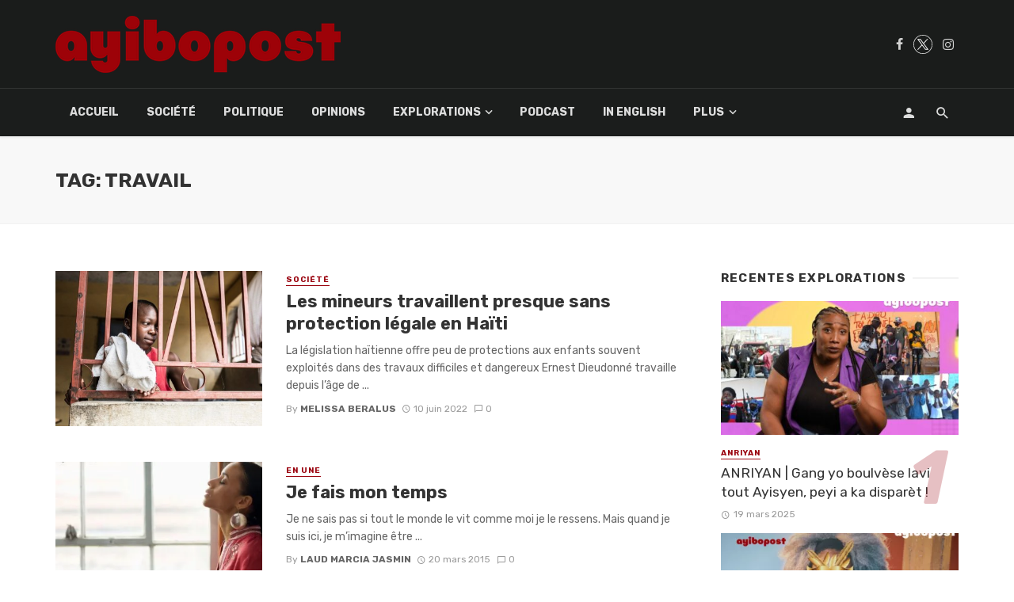

--- FILE ---
content_type: text/html; charset=UTF-8
request_url: https://ayibopost.com/tag/travail/
body_size: 17577
content:
<!DOCTYPE html>
<html lang="fr-FR">
<head>
	<meta charset="UTF-8"/>
    
    <meta name="viewport" content="width=device-width, initial-scale=1"/>
    
    <link rel="profile" href="http://gmpg.org/xfn/11"/>
	
	<link rel="pingback" href="https://ayibopost.com/xmlrpc.php">
    
    <!-- Schema meta -->
        <script type="application/javascript">var ajaxurl="https://ayibopost.com/wp-admin/admin-ajax.php"</script><meta name='robots' content='index, follow, max-image-preview:large, max-snippet:-1, max-video-preview:-1'/>

	<!-- This site is optimized with the Yoast SEO plugin v23.2 - https://yoast.com/wordpress/plugins/seo/ -->
	<title>travail Archives - AyiboPost</title>
	<link rel="canonical" href="https://ayibopost.com/tag/travail/"/>
	<meta property="og:locale" content="fr_FR"/>
	<meta property="og:type" content="article"/>
	<meta property="og:title" content="travail Archives - AyiboPost"/>
	<meta property="og:url" content="https://ayibopost.com/tag/travail/"/>
	<meta property="og:site_name" content="AyiboPost"/>
	<meta property="og:image" content="https://ayibopost.com/wp-content/uploads/2024/01/logorouge2.png"/>
	<meta property="og:image:width" content="12688"/>
	<meta property="og:image:height" content="2526"/>
	<meta property="og:image:type" content="image/png"/>
	<meta name="twitter:card" content="summary_large_image"/>
	<meta name="twitter:site" content="@ayibopost"/>
	<script type="application/ld+json" class="yoast-schema-graph">{"@context":"https://schema.org","@graph":[{"@type":"CollectionPage","@id":"https://ayibopost.com/tag/travail/","url":"https://ayibopost.com/tag/travail/","name":"travail Archives - AyiboPost","isPartOf":{"@id":"https://ayibopost.com/#website"},"primaryImageOfPage":{"@id":"https://ayibopost.com/tag/travail/#primaryimage"},"image":{"@id":"https://ayibopost.com/tag/travail/#primaryimage"},"thumbnailUrl":"https://ayibopost.com/wp-content/uploads/2022/06/ezgif.com-gif-maker-2.jpg","breadcrumb":{"@id":"https://ayibopost.com/tag/travail/#breadcrumb"},"inLanguage":"fr-FR"},{"@type":"ImageObject","inLanguage":"fr-FR","@id":"https://ayibopost.com/tag/travail/#primaryimage","url":"https://ayibopost.com/wp-content/uploads/2022/06/ezgif.com-gif-maker-2.jpg","contentUrl":"https://ayibopost.com/wp-content/uploads/2022/06/ezgif.com-gif-maker-2.jpg","width":1920,"height":1280},{"@type":"BreadcrumbList","@id":"https://ayibopost.com/tag/travail/#breadcrumb","itemListElement":[{"@type":"ListItem","position":1,"name":"Home","item":"https://ayibopost.com/"},{"@type":"ListItem","position":2,"name":"travail"}]},{"@type":"WebSite","@id":"https://ayibopost.com/#website","url":"https://ayibopost.com/","name":"AyiboPost","description":"Haïti news, investigation, politique, société, culture, vidéos, nouvelles locales, diaspora, documentaires","publisher":{"@id":"https://ayibopost.com/#organization"},"potentialAction":[{"@type":"SearchAction","target":{"@type":"EntryPoint","urlTemplate":"https://ayibopost.com/?s={search_term_string}"},"query-input":"required name=search_term_string"}],"inLanguage":"fr-FR"},{"@type":"Organization","@id":"https://ayibopost.com/#organization","name":"AyiboPost","url":"https://ayibopost.com/","logo":{"@type":"ImageObject","inLanguage":"fr-FR","@id":"https://ayibopost.com/#/schema/logo/image/","url":"https://ayibopost.com/wp-content/uploads/2024/01/logorouge2.png","contentUrl":"https://ayibopost.com/wp-content/uploads/2024/01/logorouge2.png","width":12688,"height":2526,"caption":"AyiboPost"},"image":{"@id":"https://ayibopost.com/#/schema/logo/image/"},"sameAs":["https://facebook.com/ayibopost","https://x.com/ayibopost"]}]}</script>
	<!-- / Yoast SEO plugin. -->


<link rel='dns-prefetch' href='//fonts.googleapis.com'/>
<link rel='preconnect' href='https://fonts.gstatic.com' crossorigin />
<link rel="alternate" type="application/rss+xml" title="AyiboPost &raquo; Flux" href="https://ayibopost.com/feed/"/>
<link rel="alternate" type="application/rss+xml" title="AyiboPost &raquo; Flux des commentaires" href="https://ayibopost.com/comments/feed/"/>
<link rel="alternate" type="application/rss+xml" title="AyiboPost &raquo; Flux de l’étiquette travail" href="https://ayibopost.com/tag/travail/feed/"/>
<script type="text/javascript">window._wpemojiSettings={"baseUrl":"https:\/\/s.w.org\/images\/core\/emoji\/14.0.0\/72x72\/","ext":".png","svgUrl":"https:\/\/s.w.org\/images\/core\/emoji\/14.0.0\/svg\/","svgExt":".svg","source":{"concatemoji":"https:\/\/ayibopost.com\/wp-includes\/js\/wp-emoji-release.min.js?ver=6.4.2"}};!function(i,n){var o,s,e;function c(e){try{var t={supportTests:e,timestamp:(new Date).valueOf()};sessionStorage.setItem(o,JSON.stringify(t))}catch(e){}}function p(e,t,n){e.clearRect(0,0,e.canvas.width,e.canvas.height),e.fillText(t,0,0);var t=new Uint32Array(e.getImageData(0,0,e.canvas.width,e.canvas.height).data),r=(e.clearRect(0,0,e.canvas.width,e.canvas.height),e.fillText(n,0,0),new Uint32Array(e.getImageData(0,0,e.canvas.width,e.canvas.height).data));return t.every(function(e,t){return e===r[t]})}function u(e,t,n){switch(t){case"flag":return n(e,"\ud83c\udff3\ufe0f\u200d\u26a7\ufe0f","\ud83c\udff3\ufe0f\u200b\u26a7\ufe0f")?!1:!n(e,"\ud83c\uddfa\ud83c\uddf3","\ud83c\uddfa\u200b\ud83c\uddf3")&&!n(e,"\ud83c\udff4\udb40\udc67\udb40\udc62\udb40\udc65\udb40\udc6e\udb40\udc67\udb40\udc7f","\ud83c\udff4\u200b\udb40\udc67\u200b\udb40\udc62\u200b\udb40\udc65\u200b\udb40\udc6e\u200b\udb40\udc67\u200b\udb40\udc7f");case"emoji":return!n(e,"\ud83e\udef1\ud83c\udffb\u200d\ud83e\udef2\ud83c\udfff","\ud83e\udef1\ud83c\udffb\u200b\ud83e\udef2\ud83c\udfff")}return!1}function f(e,t,n){var r="undefined"!=typeof WorkerGlobalScope&&self instanceof WorkerGlobalScope?new OffscreenCanvas(300,150):i.createElement("canvas"),a=r.getContext("2d",{willReadFrequently:!0}),o=(a.textBaseline="top",a.font="600 32px Arial",{});return e.forEach(function(e){o[e]=t(a,e,n)}),o}function t(e){var t=i.createElement("script");t.src=e,t.defer=!0,i.head.appendChild(t)}"undefined"!=typeof Promise&&(o="wpEmojiSettingsSupports",s=["flag","emoji"],n.supports={everything:!0,everythingExceptFlag:!0},e=new Promise(function(e){i.addEventListener("DOMContentLoaded",e,{once:!0})}),new Promise(function(t){var n=function(){try{var e=JSON.parse(sessionStorage.getItem(o));if("object"==typeof e&&"number"==typeof e.timestamp&&(new Date).valueOf()<e.timestamp+604800&&"object"==typeof e.supportTests)return e.supportTests}catch(e){}return null}();if(!n){if("undefined"!=typeof Worker&&"undefined"!=typeof OffscreenCanvas&&"undefined"!=typeof URL&&URL.createObjectURL&&"undefined"!=typeof Blob)try{var e="postMessage("+f.toString()+"("+[JSON.stringify(s),u.toString(),p.toString()].join(",")+"));",r=new Blob([e],{type:"text/javascript"}),a=new Worker(URL.createObjectURL(r),{name:"wpTestEmojiSupports"});return void(a.onmessage=function(e){c(n=e.data),a.terminate(),t(n)})}catch(e){}c(n=f(s,u,p))}t(n)}).then(function(e){for(var t in e)n.supports[t]=e[t],n.supports.everything=n.supports.everything&&n.supports[t],"flag"!==t&&(n.supports.everythingExceptFlag=n.supports.everythingExceptFlag&&n.supports[t]);n.supports.everythingExceptFlag=n.supports.everythingExceptFlag&&!n.supports.flag,n.DOMReady=!1,n.readyCallback=function(){n.DOMReady=!0}}).then(function(){return e}).then(function(){var e;n.supports.everything||(n.readyCallback(),(e=n.source||{}).concatemoji?t(e.concatemoji):e.wpemoji&&e.twemoji&&(t(e.twemoji),t(e.wpemoji)))}))}((window,document),window._wpemojiSettings);</script>
<style id='wp-emoji-styles-inline-css' type='text/css'>img.wp-smiley,img.emoji{display:inline!important;border:none!important;box-shadow:none!important;height:1em!important;width:1em!important;margin:0 .07em!important;vertical-align:-.1em!important;background:none!important;padding:0!important}</style>
<link rel='stylesheet' id='wp-block-library-css' href='https://ayibopost.com/wp-includes/css/dist/block-library/A.style.min.css,qver=6.4.2.pagespeed.cf.06cr-bNM9Y.css' type='text/css' media='all'/>
<style id='co-authors-plus-coauthors-style-inline-css' type='text/css'>.wp-block-co-authors-plus-coauthors.is-layout-flow [class*="wp-block-co-authors-plus"]{display:inline}</style>
<style id='co-authors-plus-avatar-style-inline-css' type='text/css'>.wp-block-co-authors-plus-avatar :where(img){height:auto;max-width:100%;vertical-align:bottom}.wp-block-co-authors-plus-coauthors.is-layout-flow .wp-block-co-authors-plus-avatar :where(img){vertical-align:middle}.wp-block-co-authors-plus-avatar:is(.alignleft,.alignright){display:table}.wp-block-co-authors-plus-avatar.aligncenter{display:table;margin-inline:auto}</style>
<style id='co-authors-plus-image-style-inline-css' type='text/css'>.wp-block-co-authors-plus-image{margin-bottom:0}.wp-block-co-authors-plus-image :where(img){height:auto;max-width:100%;vertical-align:bottom}.wp-block-co-authors-plus-coauthors.is-layout-flow .wp-block-co-authors-plus-image :where(img){vertical-align:middle}.wp-block-co-authors-plus-image:is(.alignfull,.alignwide) :where(img){width:100%}.wp-block-co-authors-plus-image:is(.alignleft,.alignright){display:table}.wp-block-co-authors-plus-image.aligncenter{display:table;margin-inline:auto}</style>
<style id='classic-theme-styles-inline-css' type='text/css'>.wp-block-button__link{color:#fff;background-color:#32373c;border-radius:9999px;box-shadow:none;text-decoration:none;padding:calc(.667em + 2px) calc(1.333em + 2px);font-size:1.125em}.wp-block-file__button{background:#32373c;color:#fff;text-decoration:none}</style>
<style id='global-styles-inline-css' type='text/css'>body{--wp--preset--color--black:#000;--wp--preset--color--cyan-bluish-gray:#abb8c3;--wp--preset--color--white:#fff;--wp--preset--color--pale-pink:#f78da7;--wp--preset--color--vivid-red:#cf2e2e;--wp--preset--color--luminous-vivid-orange:#ff6900;--wp--preset--color--luminous-vivid-amber:#fcb900;--wp--preset--color--light-green-cyan:#7bdcb5;--wp--preset--color--vivid-green-cyan:#00d084;--wp--preset--color--pale-cyan-blue:#8ed1fc;--wp--preset--color--vivid-cyan-blue:#0693e3;--wp--preset--color--vivid-purple:#9b51e0;--wp--preset--gradient--vivid-cyan-blue-to-vivid-purple:linear-gradient(135deg,rgba(6,147,227,1) 0%,#9b51e0 100%);--wp--preset--gradient--light-green-cyan-to-vivid-green-cyan:linear-gradient(135deg,#7adcb4 0%,#00d082 100%);--wp--preset--gradient--luminous-vivid-amber-to-luminous-vivid-orange:linear-gradient(135deg,rgba(252,185,0,1) 0%,rgba(255,105,0,1) 100%);--wp--preset--gradient--luminous-vivid-orange-to-vivid-red:linear-gradient(135deg,rgba(255,105,0,1) 0%,#cf2e2e 100%);--wp--preset--gradient--very-light-gray-to-cyan-bluish-gray:linear-gradient(135deg,#eee 0%,#a9b8c3 100%);--wp--preset--gradient--cool-to-warm-spectrum:linear-gradient(135deg,#4aeadc 0%,#9778d1 20%,#cf2aba 40%,#ee2c82 60%,#fb6962 80%,#fef84c 100%);--wp--preset--gradient--blush-light-purple:linear-gradient(135deg,#ffceec 0%,#9896f0 100%);--wp--preset--gradient--blush-bordeaux:linear-gradient(135deg,#fecda5 0%,#fe2d2d 50%,#6b003e 100%);--wp--preset--gradient--luminous-dusk:linear-gradient(135deg,#ffcb70 0%,#c751c0 50%,#4158d0 100%);--wp--preset--gradient--pale-ocean:linear-gradient(135deg,#fff5cb 0%,#b6e3d4 50%,#33a7b5 100%);--wp--preset--gradient--electric-grass:linear-gradient(135deg,#caf880 0%,#71ce7e 100%);--wp--preset--gradient--midnight:linear-gradient(135deg,#020381 0%,#2874fc 100%);--wp--preset--font-size--small:13px;--wp--preset--font-size--medium:20px;--wp--preset--font-size--large:36px;--wp--preset--font-size--x-large:42px;--wp--preset--spacing--20:.44rem;--wp--preset--spacing--30:.67rem;--wp--preset--spacing--40:1rem;--wp--preset--spacing--50:1.5rem;--wp--preset--spacing--60:2.25rem;--wp--preset--spacing--70:3.38rem;--wp--preset--spacing--80:5.06rem;--wp--preset--shadow--natural:6px 6px 9px rgba(0,0,0,.2);--wp--preset--shadow--deep:12px 12px 50px rgba(0,0,0,.4);--wp--preset--shadow--sharp:6px 6px 0 rgba(0,0,0,.2);--wp--preset--shadow--outlined:6px 6px 0 -3px rgba(255,255,255,1) , 6px 6px rgba(0,0,0,1);--wp--preset--shadow--crisp:6px 6px 0 rgba(0,0,0,1)}:where(.is-layout-flex){gap:.5em}:where(.is-layout-grid){gap:.5em}body .is-layout-flow>.alignleft{float:left;margin-inline-start:0;margin-inline-end:2em}body .is-layout-flow>.alignright{float:right;margin-inline-start:2em;margin-inline-end:0}body .is-layout-flow>.aligncenter{margin-left:auto!important;margin-right:auto!important}body .is-layout-constrained>.alignleft{float:left;margin-inline-start:0;margin-inline-end:2em}body .is-layout-constrained>.alignright{float:right;margin-inline-start:2em;margin-inline-end:0}body .is-layout-constrained>.aligncenter{margin-left:auto!important;margin-right:auto!important}body .is-layout-constrained > :where(:not(.alignleft):not(.alignright):not(.alignfull)){max-width:var(--wp--style--global--content-size);margin-left:auto!important;margin-right:auto!important}body .is-layout-constrained>.alignwide{max-width:var(--wp--style--global--wide-size)}body .is-layout-flex{display:flex}body .is-layout-flex{flex-wrap:wrap;align-items:center}body .is-layout-flex>*{margin:0}body .is-layout-grid{display:grid}body .is-layout-grid>*{margin:0}:where(.wp-block-columns.is-layout-flex){gap:2em}:where(.wp-block-columns.is-layout-grid){gap:2em}:where(.wp-block-post-template.is-layout-flex){gap:1.25em}:where(.wp-block-post-template.is-layout-grid){gap:1.25em}.has-black-color{color:var(--wp--preset--color--black)!important}.has-cyan-bluish-gray-color{color:var(--wp--preset--color--cyan-bluish-gray)!important}.has-white-color{color:var(--wp--preset--color--white)!important}.has-pale-pink-color{color:var(--wp--preset--color--pale-pink)!important}.has-vivid-red-color{color:var(--wp--preset--color--vivid-red)!important}.has-luminous-vivid-orange-color{color:var(--wp--preset--color--luminous-vivid-orange)!important}.has-luminous-vivid-amber-color{color:var(--wp--preset--color--luminous-vivid-amber)!important}.has-light-green-cyan-color{color:var(--wp--preset--color--light-green-cyan)!important}.has-vivid-green-cyan-color{color:var(--wp--preset--color--vivid-green-cyan)!important}.has-pale-cyan-blue-color{color:var(--wp--preset--color--pale-cyan-blue)!important}.has-vivid-cyan-blue-color{color:var(--wp--preset--color--vivid-cyan-blue)!important}.has-vivid-purple-color{color:var(--wp--preset--color--vivid-purple)!important}.has-black-background-color{background-color:var(--wp--preset--color--black)!important}.has-cyan-bluish-gray-background-color{background-color:var(--wp--preset--color--cyan-bluish-gray)!important}.has-white-background-color{background-color:var(--wp--preset--color--white)!important}.has-pale-pink-background-color{background-color:var(--wp--preset--color--pale-pink)!important}.has-vivid-red-background-color{background-color:var(--wp--preset--color--vivid-red)!important}.has-luminous-vivid-orange-background-color{background-color:var(--wp--preset--color--luminous-vivid-orange)!important}.has-luminous-vivid-amber-background-color{background-color:var(--wp--preset--color--luminous-vivid-amber)!important}.has-light-green-cyan-background-color{background-color:var(--wp--preset--color--light-green-cyan)!important}.has-vivid-green-cyan-background-color{background-color:var(--wp--preset--color--vivid-green-cyan)!important}.has-pale-cyan-blue-background-color{background-color:var(--wp--preset--color--pale-cyan-blue)!important}.has-vivid-cyan-blue-background-color{background-color:var(--wp--preset--color--vivid-cyan-blue)!important}.has-vivid-purple-background-color{background-color:var(--wp--preset--color--vivid-purple)!important}.has-black-border-color{border-color:var(--wp--preset--color--black)!important}.has-cyan-bluish-gray-border-color{border-color:var(--wp--preset--color--cyan-bluish-gray)!important}.has-white-border-color{border-color:var(--wp--preset--color--white)!important}.has-pale-pink-border-color{border-color:var(--wp--preset--color--pale-pink)!important}.has-vivid-red-border-color{border-color:var(--wp--preset--color--vivid-red)!important}.has-luminous-vivid-orange-border-color{border-color:var(--wp--preset--color--luminous-vivid-orange)!important}.has-luminous-vivid-amber-border-color{border-color:var(--wp--preset--color--luminous-vivid-amber)!important}.has-light-green-cyan-border-color{border-color:var(--wp--preset--color--light-green-cyan)!important}.has-vivid-green-cyan-border-color{border-color:var(--wp--preset--color--vivid-green-cyan)!important}.has-pale-cyan-blue-border-color{border-color:var(--wp--preset--color--pale-cyan-blue)!important}.has-vivid-cyan-blue-border-color{border-color:var(--wp--preset--color--vivid-cyan-blue)!important}.has-vivid-purple-border-color{border-color:var(--wp--preset--color--vivid-purple)!important}.has-vivid-cyan-blue-to-vivid-purple-gradient-background{background:var(--wp--preset--gradient--vivid-cyan-blue-to-vivid-purple)!important}.has-light-green-cyan-to-vivid-green-cyan-gradient-background{background:var(--wp--preset--gradient--light-green-cyan-to-vivid-green-cyan)!important}.has-luminous-vivid-amber-to-luminous-vivid-orange-gradient-background{background:var(--wp--preset--gradient--luminous-vivid-amber-to-luminous-vivid-orange)!important}.has-luminous-vivid-orange-to-vivid-red-gradient-background{background:var(--wp--preset--gradient--luminous-vivid-orange-to-vivid-red)!important}.has-very-light-gray-to-cyan-bluish-gray-gradient-background{background:var(--wp--preset--gradient--very-light-gray-to-cyan-bluish-gray)!important}.has-cool-to-warm-spectrum-gradient-background{background:var(--wp--preset--gradient--cool-to-warm-spectrum)!important}.has-blush-light-purple-gradient-background{background:var(--wp--preset--gradient--blush-light-purple)!important}.has-blush-bordeaux-gradient-background{background:var(--wp--preset--gradient--blush-bordeaux)!important}.has-luminous-dusk-gradient-background{background:var(--wp--preset--gradient--luminous-dusk)!important}.has-pale-ocean-gradient-background{background:var(--wp--preset--gradient--pale-ocean)!important}.has-electric-grass-gradient-background{background:var(--wp--preset--gradient--electric-grass)!important}.has-midnight-gradient-background{background:var(--wp--preset--gradient--midnight)!important}.has-small-font-size{font-size:var(--wp--preset--font-size--small)!important}.has-medium-font-size{font-size:var(--wp--preset--font-size--medium)!important}.has-large-font-size{font-size:var(--wp--preset--font-size--large)!important}.has-x-large-font-size{font-size:var(--wp--preset--font-size--x-large)!important}.wp-block-navigation a:where(:not(.wp-element-button)){color:inherit}:where(.wp-block-post-template.is-layout-flex){gap:1.25em}:where(.wp-block-post-template.is-layout-grid){gap:1.25em}:where(.wp-block-columns.is-layout-flex){gap:2em}:where(.wp-block-columns.is-layout-grid){gap:2em}.wp-block-pullquote{font-size:1.5em;line-height:1.6}</style>
<link rel='stylesheet' id='contact-form-7-css' href='https://ayibopost.com/wp-content/plugins/contact-form-7/includes/css/A.styles.css,qver=5.9.8.pagespeed.cf.bkX63Rfd0q.css' type='text/css' media='all'/>
<link rel='stylesheet' id='redux-extendify-styles-css' href='https://ayibopost.com/wp-content/plugins/tnm-extension/redux-framework/redux-core/assets/css/extendify-utilities.css?ver=4.4.5' type='text/css' media='all'/>
<link rel='stylesheet' id='bkswcss-css' href='https://ayibopost.com/wp-content/plugins/tnm-shortcode/css/A.shortcode.css,qver=6.4.2.pagespeed.cf.XdQjejgx3j.css' type='text/css' media='all'/>
<style id='hfe-style-css' media='all'>.footer-width-fixer{width:100%}.ehf-template-genesis.ehf-header .site-header .wrap,.ehf-template-genesis.ehf-footer .site-footer .wrap,.ehf-template-generatepress.ehf-header .site-header .inside-header{width:100%;padding:0;max-width:100%}.ehf-template-generatepress.ehf-header .site-header,.ehf-template-generatepress.ehf-footer .site-footer{width:100%;padding:0;max-width:100%;background-color:transparent!important}.bhf-hidden{display:none}.ehf-header #masthead{z-index:99;position:relative}</style>
<link rel='stylesheet' id='elementor-icons-css' href='https://ayibopost.com/wp-content/plugins/elementor/assets/lib/eicons/css/A.elementor-icons.min.css,qver=5.29.0.pagespeed.cf.qqW6EAdH8k.css' type='text/css' media='all'/>
<link rel='stylesheet' id='elementor-frontend-css' href='https://ayibopost.com/wp-content/plugins/elementor/assets/css/A.frontend.min.css,qver=3.21.5.pagespeed.cf.XxZ4gDXsCE.css' type='text/css' media='all'/>
<link rel='stylesheet' id='swiper-css' href='https://ayibopost.com/wp-content/plugins/elementor/assets/lib/swiper/v8/css/A.swiper.min.css,qver=8.4.5.pagespeed.cf.1sMgTZG5nO.css' type='text/css' media='all'/>
<style id='elementor-post-38605-css' media='all'>.elementor-kit-38605{--e-global-color-primary:#6ec1e4;--e-global-color-secondary:#54595f;--e-global-color-text:#7a7a7a;--e-global-color-accent:#61ce70;--e-global-typography-primary-font-family:"Roboto";--e-global-typography-primary-font-weight:600;--e-global-typography-secondary-font-family:"Roboto Slab";--e-global-typography-secondary-font-weight:400;--e-global-typography-text-font-family:"Roboto";--e-global-typography-text-font-weight:400;--e-global-typography-accent-font-family:"Roboto";--e-global-typography-accent-font-weight:500}.elementor-section.elementor-section-boxed>.elementor-container{max-width:1140px}.e-con{--container-max-width:1140px}.elementor-widget:not(:last-child){margin-block-end:20px}.elementor-element{--widgets-spacing:20px 20px}{}h1.entry-title{display:var(--page-title-display)}@media (max-width:1024px){.elementor-section.elementor-section-boxed>.elementor-container{max-width:1024px}.e-con{--container-max-width:1024px}}@media (max-width:767px){.elementor-section.elementor-section-boxed>.elementor-container{max-width:767px}.e-con{--container-max-width:767px}}</style>
<link rel='stylesheet' id='elementor-global-css' href='https://ayibopost.com/wp-content/uploads/elementor/css/A.global.css,qver=1694537460.pagespeed.cf.I4up8oNHs5.css' type='text/css' media='all'/>
<link rel='stylesheet' id='thenextmag_vendors-css' href='https://ayibopost.com/wp-content/themes/the-next-mag/css/A.vendors.css,qver=6.4.2.pagespeed.cf.xhQQiAT6bm.css' type='text/css' media='all'/>
<link rel='stylesheet' id='thenextmag-style-css' href='https://ayibopost.com/wp-content/themes/the-next-mag/css/A.style.css,qver=6.4.2.pagespeed.cf.Bl8kAbyWYT.css' type='text/css' media='all'/>
<style id='thenextmag-style-inline-css' type='text/css'>.header-1 .header-main,.header-2 .header-main,.header-3 .site-header,.header-4 .navigation-bar,.header-5 .navigation-bar,.header-6 .navigation-bar,.header-7 .header-main,.header-8 .header-main,.header-9 .site-header{background:#1a1c1b}.sticky-header.is-fixed>.navigation-bar{background:#1a1c1b}.site-footer,.footer-3.site-footer,.footer-5.site-footer,.footer-6.site-footer{background:#000}::selection{color:#fff;background:#9b0611}::-webkit-selection{color:#fff;background:#9b0611}.post--vertical-thumb-background-point-circle .post__thumb:before{--background-shadow:#9b0611}.pattern-circle-background-stripe:before{background:repeating-linear-gradient(45deg,transparent,transparent 6px,#9b0611 6px,#9b0611 12px)}.navigation--main .sub-menu li:hover>a,a,a:hover,a:focus,a:active,.color-primary,.site-title,.mnmd-widget-indexed-posts-b .posts-list>li .post__title:after,.author-box .author-name a{color:#9b0611}.mnmd-featured-block-m.background-primary .post--horizontal-reverse-fullwidth .post__text:before, .mnmd-featured-block-l.background-primary .section-main .post-sub, .mnmd-featured-block-r.mnmd-featured-block-r-has-background-theme:after, .mnmd-widget-indexed-posts-a .posts-list>li .post__thumb:after, .btn-rectangle-large, .post-no-thumb-space-large, .post--horizontal-read-more-rotate .post__text-column.post__text-button:before, .mnmd-posts-block-q .section-sub .post-sub .post-sub-wrap:before, .background-hover-fixed:before, .post--overlay-text-style-card .post__readmore:hover a, .post--overlay-background-theme .background-img:after, .category-tile__name, .cat-0.cat-theme-bg.cat-theme-bg, .primary-bg-color, .navigation--main > li > a:before, .mnmd-pagination__item-current, .mnmd-pagination__item-current:hover, 
            .mnmd-pagination__item-current:focus, .mnmd-pagination__item-current:active, .mnmd-pagination--next-n-prev .mnmd-pagination__links a:last-child .mnmd-pagination__item,
            .subscribe-form__fields input[type='submit'], .has-overlap-bg:before, .post__cat--bg, a.post__cat--bg, .entry-cat--bg, a.entry-cat--bg, 
            .comments-count-box, .mnmd-widget--box .widget__title,  .posts-list > li .post__thumb:after, 
            .widget_calendar td a:before, .widget_calendar #today, .widget_calendar #today a, .entry-action-btn, .posts-navigation__label:before, 
            .comment-form .form-submit input[type='submit'], .mnmd-carousel-dots-b .swiper-pagination-bullet-active,
             .site-header--side-logo .header-logo:not(.header-logo--mobile), .list-square-bullet > li > *:before, .list-square-bullet-exclude-first > li:not(:first-child) > *:before,
             .btn-primary, .btn-primary:active, .btn-primary:focus, .btn-primary:hover, 
             .btn-primary.active.focus, .btn-primary.active:focus, .btn-primary.active:hover, .btn-primary:active.focus, .btn-primary:active:focus, .btn-primary:active:hover,
            .editor-styles-wrapper .wc-block-grid__products .wc-block-grid__product .wc-block-grid__product-onsale, .wc-block-grid__product-onsale,
            div.wpforms-container-full .wpforms-form button[type=submit], div.wpforms-container-full .wpforms-form button[type=submit]:hover
            {background-color:#9b0611}.site-header--skin-4 .navigation--main>li>a:before{background-color:#9b0611!important}.post-score-hexagon .hexagon-svg g path{fill:#9b0611}.mnmd-featured-block-r.mnmd-featured-block-r-has-background-theme .section-sub,.has-overlap-frame:before,.mnmd-gallery-slider .fotorama__thumb-border,.bypostauthor>.comment-body .comment-author>img{border-color:#9b0611}.mnmd-pagination--next-n-prev .mnmd-pagination__links a:last-child .mnmd-pagination__item:after{border-left-color:#9b0611}.bk-preload-wrapper:after,.comments-count-box:before{border-top-color:#9b0611}.bk-preload-wrapper:after{border-bottom-color:#9b0611}.navigation--offcanvas li>a:after{border-right-color:#9b0611}.post--single-cover-gradient .single-header{background-image:-webkit-linear-gradient(bottom,#9b0611 0%,rgba(252,60,45,.7) 50%,rgba(252,60,45,0) 100%);background-image:linear-gradient(to top,#9b0611 0%,rgba(252,60,45,.7) 50%,rgba(252,60,45,0) 100%)}.subscribe-form__fields input[type="submit"]:hover,.comment-form .form-submit input[type="submit"]:active,.comment-form .form-submit input[type="submit"]:focus,.comment-form .form-submit input[type="submit"]:hover{background-color:#9b0611}mnmd-video-box__playlist .is-playing .post__thumb:after{content:'Now playing'}</style>
<link rel='stylesheet' id='login-with-ajax-css' href='https://ayibopost.com/wp-content/themes/the-next-mag/plugins/login-with-ajax/A.widget.css,qver=4.3.pagespeed.cf.T9YnD56g-u.css' type='text/css' media='all'/>
<link rel='stylesheet' id='heateor_sss_frontend_css-css' href='https://ayibopost.com/wp-content/plugins/sassy-social-share/public/css/A.sassy-social-share-public.css,qver=3.3.63.pagespeed.cf.hispI92nLU.css' type='text/css' media='all'/>
<style id='heateor_sss_frontend_css-inline-css' type='text/css'>.heateor_sss_button_instagram span.heateor_sss_svg,a.heateor_sss_instagram span.heateor_sss_svg{background:radial-gradient(circle at 30% 107%,#fdf497 0,#fdf497 5%,#fd5949 45%,#d6249f 60%,#285aeb 90%)}div.heateor_sss_horizontal_sharing a.heateor_sss_button_instagram span{background:#fff!important}div.heateor_sss_standard_follow_icons_container a.heateor_sss_button_instagram span{background:#fff}.heateor_sss_horizontal_sharing .heateor_sss_svg,.heateor_sss_standard_follow_icons_container .heateor_sss_svg{background-color:#fff!important;background:#fff!important;color:#000;border-width:2pxpx;border-style:solid;border-color:#000}.heateor_sss_horizontal_sharing span.heateor_sss_svg:hover,.heateor_sss_standard_follow_icons_container span.heateor_sss_svg:hover{border-color:#9b0712}.heateor_sss_vertical_sharing span.heateor_sss_svg,.heateor_sss_floating_follow_icons_container span.heateor_sss_svg{color:#fff;border-width:0;border-style:solid;border-color:transparent}.heateor_sss_vertical_sharing span.heateor_sss_svg:hover,.heateor_sss_floating_follow_icons_container span.heateor_sss_svg:hover{border-color:transparent}@media screen and (max-width:783px){.heateor_sss_vertical_sharing{display:none!important}}div.heateor_sss_sharing_title{text-align:center}div.heateor_sss_sharing_ul{width:100%;text-align:center}div.heateor_sss_horizontal_sharing div.heateor_sss_sharing_ul a{float:none!important;display:inline-block}</style>
<link rel="preload" as="style" href="https://fonts.googleapis.com/css?family=Rubik:300,400,500,600,700,800,900,300italic,400italic,500italic,600italic,700italic,800italic,900italic&#038;display=swap&#038;ver=1732222329"/><link rel="stylesheet" href="https://fonts.googleapis.com/css?family=Rubik:300,400,500,600,700,800,900,300italic,400italic,500italic,600italic,700italic,800italic,900italic&#038;display=swap&#038;ver=1732222329" media="print" onload="this.media='all'"><noscript><link rel="stylesheet" href="https://fonts.googleapis.com/css?family=Rubik:300,400,500,600,700,800,900,300italic,400italic,500italic,600italic,700italic,800italic,900italic&#038;display=swap&#038;ver=1732222329"/></noscript><link rel='stylesheet' id='wpr-text-animations-css-css' href='https://ayibopost.com/wp-content/plugins/royal-elementor-addons/assets/css/lib/animations/text-animations.min.css?ver=1.3.973' type='text/css' media='all'/>
<link rel='stylesheet' id='wpr-addons-css-css' href='https://ayibopost.com/wp-content/plugins/royal-elementor-addons/assets/css/A.frontend.min.css,qver=1.3.973.pagespeed.cf.B-sPSKCyiM.css' type='text/css' media='all'/>
<link rel='stylesheet' id='font-awesome-5-all-css' href='https://ayibopost.com/wp-content/plugins/elementor/assets/lib/font-awesome/css/A.all.min.css,qver=1.3.973.pagespeed.cf._mbokTOiYl.css' type='text/css' media='all'/>
<link rel='stylesheet' id='google-fonts-1-css' href='https://fonts.googleapis.com/css?family=Roboto%3A100%2C100italic%2C200%2C200italic%2C300%2C300italic%2C400%2C400italic%2C500%2C500italic%2C600%2C600italic%2C700%2C700italic%2C800%2C800italic%2C900%2C900italic%7CRoboto+Slab%3A100%2C100italic%2C200%2C200italic%2C300%2C300italic%2C400%2C400italic%2C500%2C500italic%2C600%2C600italic%2C700%2C700italic%2C800%2C800italic%2C900%2C900italic&#038;display=auto&#038;ver=6.4.2' type='text/css' media='all'/>
<link rel="preconnect" href="https://fonts.gstatic.com/" crossorigin><script type="text/javascript" data-cfasync="false" src="https://ayibopost.com/wp-includes/js/jquery/jquery.min.js,qver=3.7.1.pagespeed.jm.PoWN7KAtLT.js" id="jquery-core-js"></script>
<script type="text/javascript" data-cfasync="false" src="https://ayibopost.com/wp-includes/js/jquery/jquery-migrate.min.js,qver=3.4.1.pagespeed.jm.bhhu-RahTI.js" id="jquery-migrate-js"></script>
<link rel="https://api.w.org/" href="https://ayibopost.com/wp-json/"/><link rel="alternate" type="application/json" href="https://ayibopost.com/wp-json/wp/v2/tags/543"/><link rel="EditURI" type="application/rsd+xml" title="RSD" href="https://ayibopost.com/xmlrpc.php?rsd"/>
<meta name="generator" content="WordPress 6.4.2"/>
<meta name="generator" content="Redux 4.4.5"/><meta name="generator" content="Elementor 3.21.5; features: e_optimized_assets_loading, additional_custom_breakpoints; settings: css_print_method-external, google_font-enabled, font_display-auto">
<link rel="icon" href="https://ayibopost.com/wp-content/uploads/2024/01/xayifav-150x150.png.pagespeed.ic.KBIkyzc52S.webp" sizes="32x32"/>
<link rel="icon" href="https://ayibopost.com/wp-content/uploads/2024/01/xayifav.png.pagespeed.ic.mHxMGjl_SX.webp" sizes="192x192"/>
<link rel="apple-touch-icon" href="https://ayibopost.com/wp-content/uploads/2024/01/xayifav-180x180.png.pagespeed.ic.m-8jEsM-_c.webp"/>
<meta name="msapplication-TileImage" content="https://ayibopost.com/wp-content/uploads/2024/01/ayifav.png"/>
		<style type="text/css" id="wp-custom-css">
			.entry-interaction.entry-interaction--horizontal,
.single-header .post__cat,
.post-meta-bottom .post-tags {
  display: none;
}

.btn btn-default btn-sm{
	background-color:#ffffff;
}

.entry-tags { 
	display: none; 
}


.site-content .entry-header, .site-content .entry-content, .site-content .entry-summary, .site-content .entry-meta, .page-content {margin: 0 auto; max-width: 1920px;}

/*
@media (min-width: 1200px)
{
.container {
    width: 870px !important;
}
}*?

*/
.comments-section {
	display: none !important;
}

.site-footer__section{
	align-content:center
}

.site-logo img{
	display: inline-block
}


.btn btn-default{
	background-color: #FFFFFF

}

@media (max-width: 767px) {
    .sub-posts {
        background-color: #000000 !important;
    }
}


.mdicon-twitter::before {
  content: url('https://ayibopost.com/wp-content/uploads/2024/11/x-logo-blanc.svg'); /* Replace with the URL to the X logo SVG */
  display: inline-block;
  width: 24px;
  height: 24px;
}
		</style>
		<style id="tnm_option-dynamic-css" title="dynamic-css" class="redux-options-output">body{font-family:Rubik,Arial,Helvetica,sans-serif}.navigation{font-family:Rubik,Arial,Helvetica,sans-serif}.page-heading__title,.post__title,.entry-title,h1,h2,h3,h4,h5,h6,.h1,.h2,.h3,.h4,.h5,.h6,.text-font-primary,.social-tile__title,.widget_recent_comments .recentcomments>a,.widget_recent_entries li>a,.modal-title.modal-title,.author-box .author-name a,.comment-author,.widget_calendar caption,.widget_categories li>a,.widget_meta ul,.widget_recent_comments .recentcomments>a,.widget_recent_entries li>a,.widget_pages li>a,.atbs-style-page-content-store .wc-block-grid__product .wc-block-grid__product-title,.product.type-product .products h2,.widget.widget_product_categories ul li a{font-family:Rubik,Arial,Helvetica,sans-serif}.text-font-secondary,.block-heading__subtitle,.widget_nav_menu ul,.navigation .sub-menu,.typography-copy blockquote,.comment-content blockquote{font-family:Rubik,Arial,Helvetica,sans-serif}.mobile-header-btn, .navigation-bar-btn, .menu, .mnmd-mega-menu__inner > .sub-menu > li > a, .meta-text, a.meta-text, .meta-font, a.meta-font, .text-font-tertiary, .block-heading, .block-heading__title, .block-heading-tabs, .block-heading-tabs > li > a, input[type="button"]:not(.btn), input[type="reset"]:not(.btn), input[type="submit"]:not(.btn), .btn, label, .category-tile__name, .page-nav, .post-score, .post-score-hexagon .post-score-value, .post__cat, a.post__cat, .entry-cat, a.entry-cat, .read-more-link, .post__meta, .entry-meta, .entry-author__name, a.entry-author__name, .comments-count-box, .widget__title-text, .mnmd-widget-indexed-posts-a .posts-list > li .post__thumb:after, .mnmd-widget-indexed-posts-b .posts-list > li .post__title:after, .mnmd-widget-indexed-posts-c .list-index, .social-tile__count, .widget_recent_comments .comment-author-link, .mnmd-video-box__playlist .is-playing .post__thumb:after, .mnmd-posts-listing-a .cat-title, .mnmd-news-ticker__heading, .post-sharing__title, .post-sharing--simple .sharing-btn, .entry-action-btn, .entry-tags-title, .post-categories__title, .posts-navigation__label, .comments-title, .comments-title__text, .comments-title .add-comment, .comment-metadata, .comment-metadata a, .comment-reply-link, .comment-reply-title, .countdown__digit, .modal-title, .comment-reply-title, .comment-meta, .comment .reply, .wp-caption, .gallery-caption, .widget-title, .btn, .logged-in-as, .countdown__digit, .mnmd-widget-indexed-posts-a .posts-list>li .post__thumb:after, .mnmd-widget-indexed-posts-b .posts-list>li .post__title:after, .mnmd-widget-indexed-posts-c .list-index, .mnmd-horizontal-list .index, .mnmd-pagination, .mnmd-pagination--next-n-prev .mnmd-pagination__label{font-family:Rubik,Arial,Helvetica,sans-serif}.header-main{padding-top:20px;padding-bottom:20px}</style><style id="wpr_lightbox_styles">.lg-backdrop{background-color:rgba(0,0,0,.6)!important}.lg-toolbar,.lg-dropdown{background-color:rgba(0,0,0,.8)!important}.lg-dropdown:after{border-bottom-color:rgba(0,0,0,.8)!important}.lg-sub-html{background-color:rgba(0,0,0,.8)!important}.lg-thumb-outer,.lg-progress-bar{background-color:#444!important}.lg-progress{background-color:#a90707!important}.lg-icon{color:#efefef!important;font-size:20px!important}.lg-icon.lg-toogle-thumb{font-size:24px!important}.lg-icon:hover,.lg-dropdown-text:hover{color:#fff!important}.lg-sub-html,.lg-dropdown-text{color:#efefef!important;font-size:14px!important}#lg-counter{color:#efefef!important;font-size:14px!important}.lg-prev,.lg-next{font-size:35px!important}.lg-icon{background-color:transparent!important}#lg-counter{opacity:.9}.lg-thumb-outer{padding:0 10px}.lg-thumb-item{border-radius:0!important;border:none!important;opacity:.5}.lg-thumb-item.active{opacity:1}</style><style id="wpforms-css-vars-root">:root{--wpforms-field-border-radius:3px;--wpforms-field-border-style:solid;--wpforms-field-border-size:1px;--wpforms-field-background-color:#fff;--wpforms-field-border-color:rgba(0,0,0,.25);--wpforms-field-border-color-spare:rgba(0,0,0,.25);--wpforms-field-text-color:rgba(0,0,0,.7);--wpforms-field-menu-color:#fff;--wpforms-label-color:rgba(0,0,0,.85);--wpforms-label-sublabel-color:rgba(0,0,0,.55);--wpforms-label-error-color:#d63637;--wpforms-button-border-radius:3px;--wpforms-button-border-style:none;--wpforms-button-border-size:1px;--wpforms-button-background-color:#066aab;--wpforms-button-border-color:#066aab;--wpforms-button-text-color:#fff;--wpforms-page-break-color:#066aab;--wpforms-background-image:none;--wpforms-background-position:center center;--wpforms-background-repeat:no-repeat;--wpforms-background-size:cover;--wpforms-background-width:100px;--wpforms-background-height:100px;--wpforms-background-color:rgba(0,0,0,0);--wpforms-background-url:none;--wpforms-container-padding:0;--wpforms-container-border-style:none;--wpforms-container-border-width:1px;--wpforms-container-border-color:#000;--wpforms-container-border-radius:3px;--wpforms-field-size-input-height:43px;--wpforms-field-size-input-spacing:15px;--wpforms-field-size-font-size:16px;--wpforms-field-size-line-height:19px;--wpforms-field-size-padding-h:14px;--wpforms-field-size-checkbox-size:16px;--wpforms-field-size-sublabel-spacing:5px;--wpforms-field-size-icon-size:1;--wpforms-label-size-font-size:16px;--wpforms-label-size-line-height:19px;--wpforms-label-size-sublabel-font-size:14px;--wpforms-label-size-sublabel-line-height:17px;--wpforms-button-size-font-size:17px;--wpforms-button-size-height:41px;--wpforms-button-size-padding-h:15px;--wpforms-button-size-margin-top:10px;--wpforms-container-shadow-size-box-shadow:none}</style></head>
<body class="archive tag tag-travail tag-543 ehf-template-the-next-mag ehf-stylesheet-the-next-mag elementor-default elementor-kit-38605"><noscript><meta HTTP-EQUIV="refresh" content="0;url='https://ayibopost.com/tag/travail/?PageSpeed=noscript'" /><style><!--table,div,span,font,p{display:none} --></style><div style="display:block">Please click <a href="https://ayibopost.com/tag/travail/?PageSpeed=noscript">here</a> if you are not redirected within a few seconds.</div></noscript>
        <div class="site-wrapper header-8">
        <header class="site-header site-header--skin-3">
    <!-- Header content -->
	<div class="header-main hidden-xs hidden-sm  header-main--inverse">
        		<div class="container">
			<div class="row row--flex row--vertical-center">
				<div class="col-xs-4">
					<div class="site-logo header-logo text-left">
						<a href="https://ayibopost.com">
    						<!-- logo open -->
                                                            <img src="https://ayibopost.com/wp-content/uploads/2024/01/xlogo-ayibopost.png.pagespeed.ic.-F9sbRwOj5.webp" alt="logo"/>
                                                        <!-- logo close -->
    					</a>
					</div>
				</div>

				<div class="col-xs-8">
                        					<div class="site-header__social  inverse-text">
                                        					<ul class="social-list list-horizontal text-right">
            						<li><a href="https://www.facebook.com/ayibopost/" target="_blank"><i class="mdicon mdicon-facebook"></i></a></li><li><a href="https://twitter.com/ayibopost" target="_blank"><i class="mdicon mdicon-twitter"></i></a></li><li><a href="https://www.instagram.com/ayibopost/" target="_blank"><i class="mdicon mdicon-instagram"></i></a></li>            						
            					</ul>
                                					</div>
                    				</div>
			</div>
		</div>
	</div><!-- Header content -->
    <!-- Mobile header -->
    <div id="mnmd-mobile-header" class="mobile-header visible-xs visible-sm  mobile-header--inverse">
    	<div class="mobile-header__inner mobile-header__inner--flex">
            <!-- mobile logo open -->
    		<div class="header-branding header-branding--mobile mobile-header__section text-left">
    			<div class="header-logo header-logo--mobile flexbox__item text-left">
                    <a href="https://ayibopost.com">
                                            
                        <img src="https://ayibopost.com/wp-content/uploads/2024/01/xlogo-ayibopost.png.pagespeed.ic.-F9sbRwOj5.webp" alt="logo"/>
                                                
                    </a>               
    			</div>
    		</div>
            <!-- logo close -->
    		<div class="mobile-header__section text-right">
    			<button type="submit" class="mobile-header-btn js-search-dropdown-toggle">
    				<span class="hidden-xs">Search</span><i class="mdicon mdicon-search mdicon--last hidden-xs"></i><i class="mdicon mdicon-search visible-xs-inline-block"></i>
    			</button>
                    			<a href="#mnmd-offcanvas-mobile" class="offcanvas-menu-toggle mobile-header-btn js-mnmd-offcanvas-toggle">
    				<span class="hidden-xs">Menu</span><i class="mdicon mdicon-menu mdicon--last hidden-xs"></i><i class="mdicon mdicon-menu visible-xs-inline-block"></i>
    			</a>
                    		</div>
    	</div>
    </div><!-- Mobile header -->
    <!-- Navigation bar -->
	<nav class="navigation-bar navigation-bar--inverse navigation-bar--fullwidth hidden-xs hidden-sm js-sticky-header-holder">
		<div class="container">
			<div class="navigation-bar__inner">
                                                    
				<div class="navigation-wrapper navigation-bar__section js-priority-nav">
					<div id="main-menu" class="menu-newmain-container"><ul id="menu-newmain" class="navigation navigation--main navigation--inline"><li id="menu-item-56352" class="menu-item menu-item-type-post_type menu-item-object-page menu-item-home menu-item-56352"><a href="https://ayibopost.com/">Accueil</a></li>
<li id="menu-item-19366" class="menu-item menu-item-type-taxonomy menu-item-object-category menu-item-19366 menu-item-cat-3"><a href="https://ayibopost.com/category/social/">SOCIÉTÉ</a></li>
<li id="menu-item-19365" class="menu-item menu-item-type-taxonomy menu-item-object-category menu-item-19365 menu-item-cat-1"><a href="https://ayibopost.com/category/politics/">POLITIQUE</a></li>
<li id="menu-item-19376" class="menu-item menu-item-type-taxonomy menu-item-object-category menu-item-19376 menu-item-cat-3197"><a href="https://ayibopost.com/category/opinions/">OPINIONS</a></li>
<li id="menu-item-25350" class="menu-item menu-item-type-custom menu-item-object-custom menu-item-has-children menu-item-25350"><a href="https://ayibopost.com/explorations/">EXPLORATIONS</a><div class="sub-menu"><div class="sub-menu-inner"><ul class="list-unstyled clearfix">	<li id="menu-item-25349" class="menu-item menu-item-type-post_type menu-item-object-page menu-item-25349"><a href="https://ayibopost.com/explorations/tremblementdeterre/">Tremblement de terre</a></li>
	<li id="menu-item-25348" class="menu-item menu-item-type-post_type menu-item-object-page menu-item-25348"><a href="https://ayibopost.com/explorations/petrocaribe/">PetroCaribe</a></li>
	<li id="menu-item-28028" class="menu-item menu-item-type-post_type menu-item-object-page menu-item-28028"><a href="https://ayibopost.com/explorations/coronavirus/">Coronavirus</a></li>
	<li id="menu-item-33892" class="menu-item menu-item-type-post_type menu-item-object-page menu-item-33892"><a href="https://ayibopost.com/explorations/insecurite/">Insécurité</a></li>
	<li id="menu-item-44140" class="menu-item menu-item-type-post_type menu-item-object-page menu-item-44140"><a href="https://ayibopost.com/explorations/migration/">Migration</a></li>
	<li id="menu-item-48597" class="menu-item menu-item-type-post_type menu-item-object-page menu-item-48597"><a href="https://ayibopost.com/explorations/insecuritealimentaire/">Insecurité alimentaire</a></li>
</ul><!-- end 0 --></div><!-- Close atbssuga-menu__inner --></div><!-- Close atbssuga-menu --></li>
<li id="menu-item-19372" class="menu-item menu-item-type-taxonomy menu-item-object-category menu-item-19372 menu-item-cat-3053"><a href="https://ayibopost.com/category/podcast/">PODCAST</a></li>
<li id="menu-item-37269" class="menu-item menu-item-type-taxonomy menu-item-object-category menu-item-37269 menu-item-cat-4453"><a href="https://ayibopost.com/category/in_english/">In English</a></li>
<li id="menu-item-19370" class="menu-item menu-item-type-custom menu-item-object-custom menu-item-has-children menu-item-19370"><a href="#">PLUS</a><div class="sub-menu"><div class="sub-menu-inner"><ul class="list-unstyled clearfix">	<li id="menu-item-37293" class="menu-item menu-item-type-taxonomy menu-item-object-category menu-item-37293 menu-item-cat-1217"><a href="https://ayibopost.com/category/ayibofanm/">AYIBOFANM</a></li>
	<li id="menu-item-19368" class="menu-item menu-item-type-taxonomy menu-item-object-category menu-item-19368 menu-item-cat-7"><a href="https://ayibopost.com/category/lifestyle/">CULTURE</a></li>
	<li id="menu-item-19367" class="menu-item menu-item-type-taxonomy menu-item-object-category menu-item-19367 menu-item-cat-37"><a href="https://ayibopost.com/category/business/">ÉCONOMIE</a></li>
	<li id="menu-item-19371" class="menu-item menu-item-type-taxonomy menu-item-object-category menu-item-19371 menu-item-cat-4"><a href="https://ayibopost.com/category/sport/">SPORT</a></li>
	<li id="menu-item-19373" class="menu-item menu-item-type-taxonomy menu-item-object-category menu-item-19373 menu-item-cat-3198"><a href="https://ayibopost.com/category/anriyan/">ANRIYAN</a></li>
	<li id="menu-item-19374" class="menu-item menu-item-type-taxonomy menu-item-object-category menu-item-19374 menu-item-cat-3196"><a href="https://ayibopost.com/category/sexualite/">SEXUALITÉ</a></li>
	<li id="menu-item-19468" class="menu-item menu-item-type-post_type menu-item-object-page menu-item-19468"><a href="https://ayibopost.com/videos/">VIDEOS</a></li>
	<li id="menu-item-37270" class="menu-item menu-item-type-post_type menu-item-object-page menu-item-37270"><a href="https://ayibopost.com/a-propos/">QUI SOMMES NOUS</a></li>
</ul><!-- end 0 --></div><!-- Close atbssuga-menu__inner --></div><!-- Close atbssuga-menu --></li>
</ul></div>				</div>

				<div class="navigation-bar__section lwa lwa-template-modal">
                    <a href="#login-modal" class="navigation-bar__login-btn navigation-bar-btn" data-toggle="modal" data-target="#login-modal"><i class="mdicon mdicon-person"></i></a>    				<button type="submit" class="navigation-bar-btn js-search-dropdown-toggle"><i class="mdicon mdicon-search"></i></button>
                </div>
			</div><!-- .navigation-bar__inner -->

			<div id="header-search-dropdown" class="header-search-dropdown ajax-search is-in-navbar js-ajax-search">
	<div class="container container--narrow">
		<form class="search-form search-form--horizontal" method="get" action="https://ayibopost.com/">
			<div class="search-form__input-wrap">
				<input type="text" name="s" class="search-form__input" placeholder="Search" value=""/>
			</div>
			<div class="search-form__submit-wrap">
				<button type="submit" class="search-form__submit btn btn-primary">Search</button>
			</div>
		</form>
		
		<div class="search-results">
			<div class="typing-loader"></div>
			<div class="search-results__inner"></div>
		</div>
	</div>
</div><!-- .header-search-dropdown -->		</div><!-- .container -->
	</nav><!-- Navigation-bar -->
</header><!-- Site header --><div class="site-content">       
    <div class="mnmd-block mnmd-block--fullwidth mnmd-block--contiguous page-heading page-heading--has-background"><div class="container"><h2 class="page-heading__title">Tag: travail</h2></div><!-- .container --></div>                <div class="mnmd-block mnmd-block--fullwidth">
		<div class="container ">
            <div class="row">                <div class="mnmd-main-col " role="main">
                    <div id="tnm_posts_listing_list-6969537ec3b50" class="mnmd-block">
                                                <div class="posts-list list-unstyled list-space-xl"><div class="list-item">            <article class="post post--horizontal post--horizontal-sm">
                 				    <div class="post__thumb ">
                        <a href="https://ayibopost.com/les-mineurs-travaillent-presque-sans-protection-legale-en-haiti/"><img fetchpriority="high" width="400" height="300" src="https://ayibopost.com/wp-content/uploads/2022/06/ezgif.com-gif-maker-2-400x300c.jpg" class="attachment-tnm-xs-4_3 size-tnm-xs-4_3 wp-post-image" alt="" decoding="async"/></a> <!-- close a tag -->                    </div>
                				<div class="post__text ">
                    <a class="cat-3 post__cat cat-theme" href="https://ayibopost.com/category/social/">SOCIÉTÉ</a>					<h3 class="post__title typescale-2"><a href="https://ayibopost.com/les-mineurs-travaillent-presque-sans-protection-legale-en-haiti/">Les mineurs travaillent presque sans protection légale en Haïti</a></h3>
				                        <div class="post__excerpt ">
						<div class="excerpt">La législation haïtienne offre peu de protections aux enfants souvent exploités dans des travaux difficiles et dangereux Ernest Dieudonné travaille depuis l’âge de ...</div>					</div>
                                        <div class="post__meta"><span class="entry-author"> By <a class="entry-author__name" href="https://ayibopost.com/author/melissa/">Melissa Beralus</a></span><time class="time published" datetime="2022-06-10T20:10:05+00:00" title="juin 10, 2022 at 8:10 pm"><i class="mdicon mdicon-schedule"></i>10 juin 2022</time><span><a title="0 Comments" href="https://ayibopost.com/les-mineurs-travaillent-presque-sans-protection-legale-en-haiti/"><i class="mdicon mdicon-chat_bubble_outline"></i>0</a></span></div> 
                                                        </div>
                			</article>
            </div><div class="list-item">            <article class="post post--horizontal post--horizontal-sm">
                 				    <div class="post__thumb ">
                        <a href="https://ayibopost.com/je-fais-mon-temps/"><img width="400" height="300" src="https://ayibopost.com/wp-content/uploads/2015/03/frustrated-black-woman-400x300.webp" class="attachment-tnm-xs-4_3 size-tnm-xs-4_3 wp-post-image" alt="" decoding="async"/></a> <!-- close a tag -->                    </div>
                				<div class="post__text ">
                    <a class="cat-1100 post__cat cat-theme" href="https://ayibopost.com/category/in-the-spotlight/">EN UNE</a>					<h3 class="post__title typescale-2"><a href="https://ayibopost.com/je-fais-mon-temps/">Je fais mon temps</a></h3>
				                        <div class="post__excerpt ">
						<div class="excerpt">Je ne sais pas si tout le monde le vit comme moi je le ressens. Mais quand je suis ici, je m’imagine être ...</div>					</div>
                                        <div class="post__meta"><span class="entry-author"> By <a class="entry-author__name" href="https://ayibopost.com/author/jasminlm/">Laud Marcia Jasmin</a></span><time class="time published" datetime="2015-03-20T09:18:45+00:00" title="mars 20, 2015 at 9:18 am"><i class="mdicon mdicon-schedule"></i>20 mars 2015</time><span><a title="0 Comments" href="https://ayibopost.com/je-fais-mon-temps/"><i class="mdicon mdicon-chat_bubble_outline"></i>0</a></span></div> 
                                                        </div>
                			</article>
            </div><div class="list-item">            <article class="post post--horizontal post--horizontal-sm">
                 				    <div class="post__thumb ">
                        <a href="https://ayibopost.com/chomage-ou-compromis-honteux/"><img width="400" height="300" src="https://ayibopost.com/wp-content/uploads/2014/09/desiren_NaedD_OuMetMetAfeW_21Septembre2014-400x300.webp" class="attachment-tnm-xs-4_3 size-tnm-xs-4_3 wp-post-image" alt="" decoding="async"/></a> <!-- close a tag -->                    </div>
                				<div class="post__text ">
                    <a class="cat-3 post__cat cat-theme" href="https://ayibopost.com/category/social/">SOCIÉTÉ</a>					<h3 class="post__title typescale-2"><a href="https://ayibopost.com/chomage-ou-compromis-honteux/">Chômage ou compromis honteux?</a></h3>
				                        <div class="post__excerpt ">
						<div class="excerpt">J’ai reçu ma lettre de nomination. « Béni soit l’Éternel!», s’exclama ma mère levant les bras au ciel. Elle ne pouvait contenir sa ...</div>					</div>
                                        <div class="post__meta"><span class="entry-author"> By <a class="entry-author__name" href="https://ayibopost.com/author/admin3/">Moumousse</a></span><time class="time published" datetime="2014-09-21T12:49:52+00:00" title="septembre 21, 2014 at 12:49 pm"><i class="mdicon mdicon-schedule"></i>21 septembre 2014</time><span><a title="0 Comments" href="https://ayibopost.com/chomage-ou-compromis-honteux/"><i class="mdicon mdicon-chat_bubble_outline"></i>0</a></span></div> 
                                                        </div>
                			</article>
            </div></div>                                                                    </div><!-- .mnmd-block -->
                </div><!-- .mnmd-main-col -->
                                    <div class="mnmd-sub-col mnmd-sub-col--right sidebar js-sticky-sidebar" role="complementary">
                        <div id="bk_widget_posts_list-4" class="widget mnmd-widget"><div class="mnmd-widget-indexed-posts-b"><div class="widget__title block-heading block-heading--line"><h4 class="widget__title-text">Recentes Explorations</h4></div><ol class="posts-list list-space-sm list-unstyled"><li>            <article class="post post--vertical ">
                 				    <div class="post__thumb ">
                        <a href="https://ayibopost.com/anriyan-gang-yo-boulvese-lavi-tout-ayisyen-peyi-a-ka-disparet/"><img loading="lazy" width="400" height="225" src="https://ayibopost.com/wp-content/uploads/2025/03/xCover-article-dimension-appropriee-15-400x225.jpg.pagespeed.ic.uU38H8JVm4.webp" class="attachment-tnm-xs-16_9 400x225 size-tnm-xs-16_9 400x225 wp-post-image" alt="" decoding="async"/></a> <!-- close a tag -->                                            </div>
                				<div class="post__text ">
					<a class="cat-3198 post__cat cat-theme" href="https://ayibopost.com/category/anriyan/">Anriyan</a>					<h3 class="post__title typescale-1"><a href="https://ayibopost.com/anriyan-gang-yo-boulvese-lavi-tout-ayisyen-peyi-a-ka-disparet/">ANRIYAN | Gang yo boulvèse lavi tout Ayisyen, peyi a ka disparèt !</a></h3>
					                    <div class="post__meta"><time class="time published" datetime="2025-03-19T13:19:51+00:00" title="mars 19, 2025 at 1:19 pm"><i class="mdicon mdicon-schedule"></i>19 mars 2025</time></div>				</div>
                			</article>
            </li><li>            <article class="post post--vertical ">
                 				    <div class="post__thumb ">
                        <a href="https://ayibopost.com/anriyan-ki-pwoblem-si-pep-la-danse-kanaval-sou-pwoblem-li/"><img loading="lazy" width="400" height="225" src="https://ayibopost.com/wp-content/uploads/2024/02/xCarnaval-haiti-2024-Anriyan-400x225.png.pagespeed.ic.XKhTERc-nZ.webp" class="attachment-tnm-xs-16_9 400x225 size-tnm-xs-16_9 400x225 wp-post-image" alt="Carnaval kanval Ayiti Haiti 2024 Anriyan" decoding="async"/></a> <!-- close a tag -->                                            </div>
                				<div class="post__text ">
					<a class="cat-3198 post__cat cat-theme" href="https://ayibopost.com/category/anriyan/">Anriyan</a>					<h3 class="post__title typescale-1"><a href="https://ayibopost.com/anriyan-ki-pwoblem-si-pep-la-danse-kanaval-sou-pwoblem-li/">Anriyan | Ki pwoblèm si pèp la danse kanaval sou pwoblèm li ?</a></h3>
					                    <div class="post__meta"><time class="time published" datetime="2024-02-15T18:00:50+00:00" title="février 15, 2024 at 6:00 pm"><i class="mdicon mdicon-schedule"></i>15 février 2024</time></div>				</div>
                			</article>
            </li><li>            <article class="post post--vertical ">
                 				    <div class="post__thumb ">
                        <a href="https://ayibopost.com/anriyan-responsablite-sosyete-a-fas-ak-deriv-legliz-ann-ayiti/"><img loading="lazy" width="400" height="225" src="https://ayibopost.com/wp-content/uploads/2023/07/xGaelle-Legliz-400x225.png.pagespeed.ic.YrYtIOm13d.webp" class="attachment-tnm-xs-16_9 400x225 size-tnm-xs-16_9 400x225 wp-post-image" alt="" decoding="async"/></a> <!-- close a tag -->                                            </div>
                				<div class="post__text ">
					<a class="cat-3198 post__cat cat-theme" href="https://ayibopost.com/category/anriyan/">Anriyan</a>					<h3 class="post__title typescale-1"><a href="https://ayibopost.com/anriyan-responsablite-sosyete-a-fas-ak-deriv-legliz-ann-ayiti/">Anriyan | Responsablite sosyete a fas ak deriv Legliz ann Ayiti</a></h3>
					                    <div class="post__meta"><time class="time published" datetime="2023-07-31T12:57:32+00:00" title="juillet 31, 2023 at 12:57 pm"><i class="mdicon mdicon-schedule"></i>31 juillet 2023</time></div>				</div>
                			</article>
            </li><li>            <article class="post post--vertical ">
                 				    <div class="post__thumb ">
                        <a href="https://ayibopost.com/anriyan-kiles-isit-ki-p-ap-tann-imel-biden-nan/"><img loading="lazy" width="400" height="225" src="https://ayibopost.com/wp-content/uploads/2023/06/xThumb-Gaelle-400x225.png.pagespeed.ic.skvOkNyCL2.webp" class="attachment-tnm-xs-16_9 400x225 size-tnm-xs-16_9 400x225 wp-post-image" alt="" decoding="async"/></a> <!-- close a tag -->                                            </div>
                				<div class="post__text ">
					<a class="cat-3198 post__cat cat-theme" href="https://ayibopost.com/category/anriyan/">Anriyan</a>					<h3 class="post__title typescale-1"><a href="https://ayibopost.com/anriyan-kiles-isit-ki-p-ap-tann-imel-biden-nan/">Anriyan | Kilès isit ki p ap tann imèl Biden nan ?</a></h3>
					                    <div class="post__meta"><time class="time published" datetime="2023-06-13T10:19:27+00:00" title="juin 13, 2023 at 10:19 am"><i class="mdicon mdicon-schedule"></i>13 juin 2023</time></div>				</div>
                			</article>
            </li><li>            <article class="post post--vertical ">
                 				    <div class="post__thumb ">
                        <a href="https://ayibopost.com/bye-bye-a-une-annee-passee-anpleran/"><img loading="lazy" width="400" height="225" src="https://ayibopost.com/wp-content/uploads/2020/12/xAnrian-400x225c.jpg.pagespeed.ic.Rp8Ki7y6kH.webp" class="attachment-tnm-xs-16_9 400x225 size-tnm-xs-16_9 400x225 wp-post-image" alt="" decoding="async"/></a> <!-- close a tag -->                                            </div>
                				<div class="post__text ">
					<a class="cat-3198 post__cat cat-theme" href="https://ayibopost.com/category/anriyan/">Anriyan</a>					<h3 class="post__title typescale-1"><a href="https://ayibopost.com/bye-bye-a-une-annee-passee-anpleran/">Anriyan | Bye bye à une année passée Anpleran!</a></h3>
					                    <div class="post__meta"><time class="time published" datetime="2020-12-31T15:17:19+00:00" title="décembre 31, 2020 at 3:17 pm"><i class="mdicon mdicon-schedule"></i>31 décembre 2020</time></div>				</div>
                			</article>
            </li></ol>    </div><!-- End Widget Module--></div><div id="bk_widget_posts_list-3" class="widget mnmd-widget"><div class="mnmd-widget-indexed-posts-b"><div class="widget__title block-heading block-heading--line"><h4 class="widget__title-text">Les Plus Commante</h4></div><ol class="posts-list list-space-sm list-unstyled"><li>            <article class="post post--vertical ">
                 				    <div class="post__thumb ">
                        <a href="https://ayibopost.com/un-haitien-blesse-par-balle-a-providenciales-meurt-apres-un-refus-de-soins-a-lhopital/"><img loading="lazy" width="400" height="225" src="https://ayibopost.com/wp-content/uploads/2026/01/xCover-article-dimension-appropriee-13-400x225.jpg.pagespeed.ic.xmXTBwEQXs.webp" class="attachment-tnm-xs-16_9 400x225 size-tnm-xs-16_9 400x225 wp-post-image" alt="" decoding="async"/></a> <!-- close a tag -->                                            </div>
                				<div class="post__text ">
					<a class="cat-5145 post__cat cat-theme" href="https://ayibopost.com/category/explorations/migration/">Migration</a>					<h3 class="post__title typescale-1"><a href="https://ayibopost.com/un-haitien-blesse-par-balle-a-providenciales-meurt-apres-un-refus-de-soins-a-lhopital/">Un Haïtien blessé par balle à Providenciales meurt après un refus de soins à l’hôpital</a></h3>
					                    <div class="post__meta"><time class="time published" datetime="2026-01-14T14:16:50+00:00" title="janvier 14, 2026 at 2:16 pm"><i class="mdicon mdicon-schedule"></i>depuis 1 jour</time><span><a title="0 Comments" href="https://ayibopost.com/un-haitien-blesse-par-balle-a-providenciales-meurt-apres-un-refus-de-soins-a-lhopital/"><i class="mdicon mdicon-chat_bubble_outline"></i>0</a></span></div>				</div>
                			</article>
            </li><li>            <article class="post post--vertical ">
                 				    <div class="post__thumb ">
                        <a href="https://ayibopost.com/au-nom-de-la-reforme-du-marketing-et-de-la-bonne-gestion-amen/"><img loading="lazy" width="400" height="225" src="https://ayibopost.com/wp-content/uploads/2014/05/xAyibopost-vatican-400x225.webp.pagespeed.ic.tQGoxPvFZV.webp" class="attachment-tnm-xs-16_9 400x225 size-tnm-xs-16_9 400x225 wp-post-image" alt="" decoding="async"/></a> <!-- close a tag -->                                            </div>
                				<div class="post__text ">
					<a class="cat-1103 post__cat cat-theme" href="https://ayibopost.com/category/editors-pick/">RECOMMENDED</a>					<h3 class="post__title typescale-1"><a href="https://ayibopost.com/au-nom-de-la-reforme-du-marketing-et-de-la-bonne-gestion-amen/">Au nom de la réforme, du marketing et de la bonne gestion, Amen !</a></h3>
					                    <div class="post__meta"><time class="time published" datetime="2013-04-04T06:29:26+00:00" title="avril 4, 2013 at 6:29 am"><i class="mdicon mdicon-schedule"></i>4 avril 2013</time><span><a title="0 Comments" href="https://ayibopost.com/au-nom-de-la-reforme-du-marketing-et-de-la-bonne-gestion-amen/"><i class="mdicon mdicon-chat_bubble_outline"></i>0</a></span></div>				</div>
                			</article>
            </li><li>            <article class="post post--vertical ">
                 				    <div class="post__thumb ">
                        <a href="https://ayibopost.com/au-dela-de-shabba/"><img loading="lazy" width="400" height="225" src="https://ayibopost.com/wp-content/uploads/2014/05/xShabba-400x225.webp.pagespeed.ic.Ag7nvJVe1k.webp" class="attachment-tnm-xs-16_9 400x225 size-tnm-xs-16_9 400x225 wp-post-image" alt="" decoding="async"/></a> <!-- close a tag -->                                            </div>
                				<div class="post__text ">
					<a class="cat-1 post__cat cat-theme" href="https://ayibopost.com/category/politics/">POLITIQUE</a>					<h3 class="post__title typescale-1"><a href="https://ayibopost.com/au-dela-de-shabba/">Au-delà de Shabba</a></h3>
					                    <div class="post__meta"><time class="time published" datetime="2014-05-19T04:05:32+00:00" title="mai 19, 2014 at 4:05 am"><i class="mdicon mdicon-schedule"></i>19 mai 2014</time><span><a title="0 Comments" href="https://ayibopost.com/au-dela-de-shabba/"><i class="mdicon mdicon-chat_bubble_outline"></i>0</a></span></div>				</div>
                			</article>
            </li><li>            <article class="post post--vertical ">
                 				    <div class="post__thumb ">
                        <a href="https://ayibopost.com/52/"><img loading="lazy" width="400" height="217" src="https://ayibopost.com/wp-content/uploads/2014/05/xBarikad-jpg-webp.webp.pagespeed.ic.1KWKzuO8sC.webp" class="attachment-tnm-xs-16_9 400x225 size-tnm-xs-16_9 400x225 wp-post-image" alt="" decoding="async"/></a> <!-- close a tag -->                                            </div>
                				<div class="post__text ">
					<a class="cat-1 post__cat cat-theme" href="https://ayibopost.com/category/politics/">POLITIQUE</a>					<h3 class="post__title typescale-1"><a href="https://ayibopost.com/52/">La vie continue, Barikad aussi</a></h3>
					                    <div class="post__meta"><time class="time published" datetime="2014-05-19T04:16:58+00:00" title="mai 19, 2014 at 4:16 am"><i class="mdicon mdicon-schedule"></i>19 mai 2014</time><span><a title="0 Comments" href="https://ayibopost.com/52/"><i class="mdicon mdicon-chat_bubble_outline"></i>0</a></span></div>				</div>
                			</article>
            </li><li>            <article class="post post--vertical ">
                 				    <div class="post__thumb ">
                        <a href="https://ayibopost.com/generation-88/"><img loading="lazy" width="400" height="225" src="https://ayibopost.com/wp-content/uploads/2014/05/xAyibopost-Generation-88-400x225.webp.pagespeed.ic.xj1HK6x6St.webp" class="attachment-tnm-xs-16_9 400x225 size-tnm-xs-16_9 400x225 wp-post-image" alt="" decoding="async"/></a> <!-- close a tag -->                                            </div>
                				<div class="post__text ">
					<a class="cat-1 post__cat cat-theme" href="https://ayibopost.com/category/politics/">POLITIQUE</a>					<h3 class="post__title typescale-1"><a href="https://ayibopost.com/generation-88/">Génération 88</a></h3>
					                    <div class="post__meta"><time class="time published" datetime="2014-05-20T01:31:59+00:00" title="mai 20, 2014 at 1:31 am"><i class="mdicon mdicon-schedule"></i>20 mai 2014</time><span><a title="0 Comments" href="https://ayibopost.com/generation-88/"><i class="mdicon mdicon-chat_bubble_outline"></i>0</a></span></div>				</div>
                			</article>
            </li></ol>    </div><!-- End Widget Module--></div><div id="bk_widget_social_counters-2" class="widget mnmd-widget"><div class="widget__title block-heading block-heading--line"><h4 class="widget__title-text">Nous Suivre</h4></div>        <div class="mnmd-widget-social-counter-counter mnmd-widget widget">
            <div class="mnmd-widget-social-counter__inner">
                <ul class="list-unstyled list-space-xs">
                    <li><a href="https://www.facebook.com/ayibopost" class="social-tile social-facebook facebook-theme-bg"><div class="social-tile__icon"><i class="mdicon mdicon-facebook"></i></div><div class="social-tile__inner flexbox"><div class="social-tile__left flexbox__item"><h5 class="social-tile__title meta-font">Facebook</h5><span class="social-tile__count">343.3K+ likes</span></div><div class="social-tile__right"><i class="mdicon mdicon-arrow_forward"></i></div></div></a></li><li><a href="https://twitter.com/ayibopost" class="social-tile social-twitter twitter-theme-bg"><div class="social-tile__icon"><i class="mdicon mdicon-twitter"></i></div><div class="social-tile__inner flexbox"><div class="social-tile__left flexbox__item"><h5 class="social-tile__title meta-font">Twitter</h5><span class="social-tile__count">23.8K+ followers</span></div><div class="social-tile__right"><i class="mdicon mdicon-arrow_forward"></i></div></div></a></li>                </ul>
            </div>
        </div>
        </div>                    </div> <!-- .mnmd-sub-col -->
                            </div><!-- .row -->        </div><!-- .container -->
    </div><!-- .mnmd-block -->
    </div>


		
<footer class="site-footer footer-2   site-footer--inverse inverse-text">
    <div class="site-footer__section">
		<div class="container">
			<div class="site-footer__section-inner text-center">
				<div class="site-logo">
					<a href="https://ayibopost.com">
                                                                                                                
                        <!-- logo open -->
                        
                                                    <img src="https://ayibopost.com/wp-content/uploads/2024/01/200xNxlogo-ayibopost.png.pagespeed.ic.RBBkXBbSd6.webp" alt="logo" width="200"/>
                                                <!-- logo close -->
					</a>
				</div>
			</div>
		</div>
	</div>
    	<div class="site-footer__section">
		<div class="container">
			<nav class="footer-menu text-center">
                <div class="menu-newfooter-container"><ul id="menu-newfooter" class="navigation navigation--footer navigation--inline"><li id="menu-item-37267" class="menu-item menu-item-type-post_type menu-item-object-page menu-item-37267"><a href="https://ayibopost.com/a-propos/">À propos</a></li>
<li id="menu-item-37268" class="menu-item menu-item-type-post_type menu-item-object-page menu-item-37268"><a href="https://ayibopost.com/equipe/">Équipe</a></li>
<li id="menu-item-19416" class="menu-item menu-item-type-post_type menu-item-object-page menu-item-19416"><a href="https://ayibopost.com/contact/">NOUS CONTACTER</a></li>
</ul></div>			</nav>
		</div>
	</div>
        	<div class="site-footer__section">
		<div class="container">
			<ul class="social-list social-list--lg list-center">
				<li><a href="https://www.facebook.com/ayibopost/" target="_blank"><i class="mdicon mdicon-facebook"></i></a></li><li><a href="https://twitter.com/ayibopost" target="_blank"><i class="mdicon mdicon-twitter"></i></a></li><li><a href="https://www.instagram.com/ayibopost/" target="_blank"><i class="mdicon mdicon-instagram"></i></a></li><li><a href="https://www.youtube.com/channel/UCW7THngeYo9HnextHMpR0-w" target="_blank"><i class="mdicon mdicon-youtube"></i></a></li>			</ul>
		</div>
	</div>
        	<div class="site-footer__section">
		<div class="container">
			<div class="text-center">
                © AyiboPost 2024			</div>
		</div>
	</div>
    </footer>
<!-- Sticky header -->
<div id="mnmd-sticky-header" class="sticky-header js-sticky-header site-header--skin-3">
	<!-- Navigation bar -->
	<nav class="navigation-bar navigation-bar--fullwidth hidden-xs hidden-sm navigation-bar--inverse">
		<div class="navigation-bar__inner">
			<div class="navigation-bar__section">
                 
                                                    				<div class="site-logo header-logo">
					<a href="https://ayibopost.com">                    
                        <img src="https://ayibopost.com/wp-content/uploads/2024/01/xlogo-ayibopost.png.pagespeed.ic.-F9sbRwOj5.webp" alt="logo"/>
                    </a>
				</div>
                			</div>
            
			<div class="navigation-wrapper navigation-bar__section js-priority-nav">
				<div id="sticky-main-menu" class="menu-newmain-container"><ul id="menu-newmain-1" class="navigation navigation--main navigation--inline"><li class="menu-item menu-item-type-post_type menu-item-object-page menu-item-home menu-item-56352"><a href="https://ayibopost.com/">Accueil</a></li>
<li class="menu-item menu-item-type-taxonomy menu-item-object-category menu-item-19366 menu-item-cat-3"><a href="https://ayibopost.com/category/social/">SOCIÉTÉ</a></li>
<li class="menu-item menu-item-type-taxonomy menu-item-object-category menu-item-19365 menu-item-cat-1"><a href="https://ayibopost.com/category/politics/">POLITIQUE</a></li>
<li class="menu-item menu-item-type-taxonomy menu-item-object-category menu-item-19376 menu-item-cat-3197"><a href="https://ayibopost.com/category/opinions/">OPINIONS</a></li>
<li class="menu-item menu-item-type-custom menu-item-object-custom menu-item-has-children menu-item-25350"><a href="https://ayibopost.com/explorations/">EXPLORATIONS</a><div class="sub-menu"><div class="sub-menu-inner"><ul class="list-unstyled clearfix">	<li class="menu-item menu-item-type-post_type menu-item-object-page menu-item-25349"><a href="https://ayibopost.com/explorations/tremblementdeterre/">Tremblement de terre</a></li>
	<li class="menu-item menu-item-type-post_type menu-item-object-page menu-item-25348"><a href="https://ayibopost.com/explorations/petrocaribe/">PetroCaribe</a></li>
	<li class="menu-item menu-item-type-post_type menu-item-object-page menu-item-28028"><a href="https://ayibopost.com/explorations/coronavirus/">Coronavirus</a></li>
	<li class="menu-item menu-item-type-post_type menu-item-object-page menu-item-33892"><a href="https://ayibopost.com/explorations/insecurite/">Insécurité</a></li>
	<li class="menu-item menu-item-type-post_type menu-item-object-page menu-item-44140"><a href="https://ayibopost.com/explorations/migration/">Migration</a></li>
	<li class="menu-item menu-item-type-post_type menu-item-object-page menu-item-48597"><a href="https://ayibopost.com/explorations/insecuritealimentaire/">Insecurité alimentaire</a></li>
</ul><!-- end 0 --></div><!-- Close atbssuga-menu__inner --></div><!-- Close atbssuga-menu --></li>
<li class="menu-item menu-item-type-taxonomy menu-item-object-category menu-item-19372 menu-item-cat-3053"><a href="https://ayibopost.com/category/podcast/">PODCAST</a></li>
<li class="menu-item menu-item-type-taxonomy menu-item-object-category menu-item-37269 menu-item-cat-4453"><a href="https://ayibopost.com/category/in_english/">In English</a></li>
<li class="menu-item menu-item-type-custom menu-item-object-custom menu-item-has-children menu-item-19370"><a href="#">PLUS</a><div class="sub-menu"><div class="sub-menu-inner"><ul class="list-unstyled clearfix">	<li class="menu-item menu-item-type-taxonomy menu-item-object-category menu-item-37293 menu-item-cat-1217"><a href="https://ayibopost.com/category/ayibofanm/">AYIBOFANM</a></li>
	<li class="menu-item menu-item-type-taxonomy menu-item-object-category menu-item-19368 menu-item-cat-7"><a href="https://ayibopost.com/category/lifestyle/">CULTURE</a></li>
	<li class="menu-item menu-item-type-taxonomy menu-item-object-category menu-item-19367 menu-item-cat-37"><a href="https://ayibopost.com/category/business/">ÉCONOMIE</a></li>
	<li class="menu-item menu-item-type-taxonomy menu-item-object-category menu-item-19371 menu-item-cat-4"><a href="https://ayibopost.com/category/sport/">SPORT</a></li>
	<li class="menu-item menu-item-type-taxonomy menu-item-object-category menu-item-19373 menu-item-cat-3198"><a href="https://ayibopost.com/category/anriyan/">ANRIYAN</a></li>
	<li class="menu-item menu-item-type-taxonomy menu-item-object-category menu-item-19374 menu-item-cat-3196"><a href="https://ayibopost.com/category/sexualite/">SEXUALITÉ</a></li>
	<li class="menu-item menu-item-type-post_type menu-item-object-page menu-item-19468"><a href="https://ayibopost.com/videos/">VIDEOS</a></li>
	<li class="menu-item menu-item-type-post_type menu-item-object-page menu-item-37270"><a href="https://ayibopost.com/a-propos/">QUI SOMMES NOUS</a></li>
</ul><!-- end 0 --></div><!-- Close atbssuga-menu__inner --></div><!-- Close atbssuga-menu --></li>
</ul></div>			</div>
            
                        
            <div class="navigation-bar__section lwa lwa-template-modal">
                <a href="#login-modal" class="navigation-bar__login-btn navigation-bar-btn" data-toggle="modal" data-target="#login-modal"><i class="mdicon mdicon-person"></i></a>                <button type="submit" class="navigation-bar-btn js-search-dropdown-toggle"><i class="mdicon mdicon-search"></i></button>            </div>
		</div><!-- .navigation-bar__inner -->
	</nav><!-- Navigation-bar -->
</div><!-- Sticky header --><div class="modal fade login-modal" id="login-modal" tabindex="-1" role="dialog" aria-labelledby="login-modal-label">
    <div class="modal-dialog">
        <div class="modal-content login-signup-form">                        
            <div class="modal-header">
				<button type="button" class="close" data-dismiss="modal" aria-label="Close"><span aria-hidden="true">&#10005;</span></button>
				<div class="modal-title" id="login-modal-label">
					<ul class="nav nav-tabs js-login-form-tabs" role="tablist">
					    <li role="presentation" class="active"><a href="#login-tab" aria-controls="login-tab" role="tab" data-toggle="tab">Log in</a></li>
                        					</ul>
				</div>
			</div>
            <div class="modal-body">
                <div class="tab-content">
                    <div role="tabpanel" class="tab-pane fade in active" id="login-tab">
                        <div class="login-with-social">
													</div>
                                                <form name="lwa-form" class="bk-lwa-form" action="https://ayibopost.com/wp-login.php" method="post">
                            <div class="bk-login-status">
                                <span class="lwa-status"></span>
                            </div>                                                                
							<p class="lwa-username login-username">
								<label for="user_login_l">Username</label>
								<input type="text" name="log" id="user_login_l" class="input" value="" size="20">
							</p>
							<p class="lwa-password login-password">
								<label for="user_pass">Password</label>
								<input type="password" name="pwd" id="user_pass" class="input" value="" size="20">
							</p> 
                            <div class="lwa-submit login-submit">
        	                    <div class="lwa-links">
                                    <div class="login-remember"><label><input name="rememberme" type="checkbox" id="lwa_rememberme" value="forever"/> <span>Remember Me</span></label></div>                                                                                             
        	                    </div>
                                <div class="lwa-submit-button login-submit">
        	                        <input id="wp-submit" class="btn btn-block btn-primary lwa-wp-submit" type="submit" name="wp-submit" value="Log In" tabindex="100"/>
        	                        <input type="hidden" name="lwa_profile_link"/>
                                	<input type="hidden" name="login-with-ajax" value="login"/>
        							<input type="hidden" name="redirect_to" value="https://ayibopost.com/"/>
        	                    </div>                                     
        	                </div>      

                            <p class="login-lost-password">
                                <a class="lwa-links-remember link link--darken" href="https://ayibopost.com/wp-login.php?action=lostpassword" title="Password Lost and Found">Lost your password?</a>
							</p>
                                                                                                                                           
						</form>
                    </div>
                                    </div>                                                                                        
            </div>                                                
        </div>
    </div>                                               
</div><!-- Off-canvas menu -->
<div id="mnmd-offcanvas-mobile" class="mnmd-offcanvas js-mnmd-offcanvas js-perfect-scrollbar">
	<div class="mnmd-offcanvas__title">
		<h2 class="site-logo">
            <a href="https://ayibopost.com">
				<!-- logo open -->
                                    <img src="https://ayibopost.com/wp-content/uploads/2024/01/xlogo-ayibopost.png.pagespeed.ic.-F9sbRwOj5.webp" alt="logo"/>
    			<!-- logo close -->
                			</a>
        </h2>
        		<ul class="social-list list-horizontal">
			<li><a href="https://www.facebook.com/ayibopost/" target="_blank"><i class="mdicon mdicon-facebook"></i></a></li><li><a href="https://twitter.com/ayibopost" target="_blank"><i class="mdicon mdicon-twitter"></i></a></li><li><a href="https://www.instagram.com/ayibopost/" target="_blank"><i class="mdicon mdicon-instagram"></i></a></li><li><a href="https://www.youtube.com/channel/UCW7THngeYo9HnextHMpR0-w" target="_blank"><i class="mdicon mdicon-youtube"></i></a></li>		</ul>
        		<a href="#mnmd-offcanvas-mobile" class="mnmd-offcanvas-close js-mnmd-offcanvas-close" aria-label="Close"><span aria-hidden="true">&#10005;</span></a>
	</div>

	<div class="mnmd-offcanvas__section mnmd-offcanvas__section-navigation">
		<div id="offcanvas-menu-mobile" class="menu-newmain-container"><ul id="menu-newmain-2" class="navigation navigation--offcanvas"><li class="menu-item menu-item-type-post_type menu-item-object-page menu-item-home menu-item-56352"><a href="https://ayibopost.com/">Accueil</a></li>
<li class="menu-item menu-item-type-taxonomy menu-item-object-category menu-item-19366 menu-item-cat-3"><a href="https://ayibopost.com/category/social/">SOCIÉTÉ</a></li>
<li class="menu-item menu-item-type-taxonomy menu-item-object-category menu-item-19365 menu-item-cat-1"><a href="https://ayibopost.com/category/politics/">POLITIQUE</a></li>
<li class="menu-item menu-item-type-taxonomy menu-item-object-category menu-item-19376 menu-item-cat-3197"><a href="https://ayibopost.com/category/opinions/">OPINIONS</a></li>
<li class="menu-item menu-item-type-custom menu-item-object-custom menu-item-has-children menu-item-25350"><a href="https://ayibopost.com/explorations/">EXPLORATIONS</a>
<ul class="sub-menu">
	<li class="menu-item menu-item-type-post_type menu-item-object-page menu-item-25349"><a href="https://ayibopost.com/explorations/tremblementdeterre/">Tremblement de terre</a></li>
	<li class="menu-item menu-item-type-post_type menu-item-object-page menu-item-25348"><a href="https://ayibopost.com/explorations/petrocaribe/">PetroCaribe</a></li>
	<li class="menu-item menu-item-type-post_type menu-item-object-page menu-item-28028"><a href="https://ayibopost.com/explorations/coronavirus/">Coronavirus</a></li>
	<li class="menu-item menu-item-type-post_type menu-item-object-page menu-item-33892"><a href="https://ayibopost.com/explorations/insecurite/">Insécurité</a></li>
	<li class="menu-item menu-item-type-post_type menu-item-object-page menu-item-44140"><a href="https://ayibopost.com/explorations/migration/">Migration</a></li>
	<li class="menu-item menu-item-type-post_type menu-item-object-page menu-item-48597"><a href="https://ayibopost.com/explorations/insecuritealimentaire/">Insecurité alimentaire</a></li>
</ul>
</li>
<li class="menu-item menu-item-type-taxonomy menu-item-object-category menu-item-19372 menu-item-cat-3053"><a href="https://ayibopost.com/category/podcast/">PODCAST</a></li>
<li class="menu-item menu-item-type-taxonomy menu-item-object-category menu-item-37269 menu-item-cat-4453"><a href="https://ayibopost.com/category/in_english/">In English</a></li>
<li class="menu-item menu-item-type-custom menu-item-object-custom menu-item-has-children menu-item-19370"><a href="#">PLUS</a>
<ul class="sub-menu">
	<li class="menu-item menu-item-type-taxonomy menu-item-object-category menu-item-37293 menu-item-cat-1217"><a href="https://ayibopost.com/category/ayibofanm/">AYIBOFANM</a></li>
	<li class="menu-item menu-item-type-taxonomy menu-item-object-category menu-item-19368 menu-item-cat-7"><a href="https://ayibopost.com/category/lifestyle/">CULTURE</a></li>
	<li class="menu-item menu-item-type-taxonomy menu-item-object-category menu-item-19367 menu-item-cat-37"><a href="https://ayibopost.com/category/business/">ÉCONOMIE</a></li>
	<li class="menu-item menu-item-type-taxonomy menu-item-object-category menu-item-19371 menu-item-cat-4"><a href="https://ayibopost.com/category/sport/">SPORT</a></li>
	<li class="menu-item menu-item-type-taxonomy menu-item-object-category menu-item-19373 menu-item-cat-3198"><a href="https://ayibopost.com/category/anriyan/">ANRIYAN</a></li>
	<li class="menu-item menu-item-type-taxonomy menu-item-object-category menu-item-19374 menu-item-cat-3196"><a href="https://ayibopost.com/category/sexualite/">SEXUALITÉ</a></li>
	<li class="menu-item menu-item-type-post_type menu-item-object-page menu-item-19468"><a href="https://ayibopost.com/videos/">VIDEOS</a></li>
	<li class="menu-item menu-item-type-post_type menu-item-object-page menu-item-37270"><a href="https://ayibopost.com/a-propos/">QUI SOMMES NOUS</a></li>
</ul>
</li>
</ul></div>	</div>
    
        
        
    	<div class="mnmd-offcanvas__section visible-xs visible-sm">
		<div class="text-center">
            <a href="#login-modal" class="btn btn-default" data-toggle="modal" data-target="#login-modal"><i class="mdicon mdicon-person mdicon--first"></i><span>Login/Sign up</span></a>		</div>
	</div>
    </div><!-- Off-canvas menu --><!-- go top button -->
<a href="#" class="mnmd-go-top btn btn-default hidden-xs js-go-top-el"><i class="mdicon mdicon-arrow_upward"></i></a></div><!-- .site-wrapper -->
<script>(function(i,s,o,g,r,a,m){i['GoogleAnalyticsObject']=r;i[r]=i[r]||function(){(i[r].q=i[r].q||[]).push(arguments)},i[r].l=1*new Date();a=s.createElement(o),m=s.getElementsByTagName(o)[0];a.async=1;a.src=g;m.parentNode.insertBefore(a,m)})(window,document,'script','https://www.google-analytics.com/analytics.js','ga');ga('create','UA-55283809-1','auto');ga('send','pageview');</script><script src="https://ayibopost.com/wp-includes/js/dist/vendor/wp-polyfill-inert.min.js,qver==3.1.2+regenerator-runtime.min.js,qver==0.14.0.pagespeed.jc.8xv6CglIC0.js"></script><script>eval(mod_pagespeed_7st7mlgG8P);</script>
<script>eval(mod_pagespeed_Z43PHkuL_1);</script>
<script type="text/javascript" src="https://ayibopost.com/wp-includes/js/dist/vendor/wp-polyfill.min.js?ver=3.15.0" id="wp-polyfill-js"></script>
<script src="https://ayibopost.com/wp-includes/js/dist/hooks.min.js,qver==c6aec9a8d4e5a5d543a1+i18n.min.js,qver==7701b0c3857f914212ef.pagespeed.jc.kvJboUnKGj.js"></script><script>eval(mod_pagespeed_md699FWtfz);</script>
<script>eval(mod_pagespeed_Wr$$_aR3Lj);</script>
<script type="text/javascript" id="wp-i18n-js-after">wp.i18n.setLocaleData({'text direction\u0004ltr':['ltr']});</script>
<script type="text/javascript" src="https://ayibopost.com/wp-content/plugins/contact-form-7/includes/swv/js/index.js?ver=5.9.8" id="swv-js"></script>
<script type="text/javascript" id="contact-form-7-js-extra">var wpcf7={"api":{"root":"https:\/\/ayibopost.com\/wp-json\/","namespace":"contact-form-7\/v1"},"cached":"1"};</script>
<script type="text/javascript" id="contact-form-7-js-translations">(function(domain,translations){var localeData=translations.locale_data[domain]||translations.locale_data.messages;localeData[""].domain=domain;wp.i18n.setLocaleData(localeData,domain);})("contact-form-7",{"translation-revision-date":"2024-10-17 17:27:10+0000","generator":"GlotPress\/4.0.1","domain":"messages","locale_data":{"messages":{"":{"domain":"messages","plural-forms":"nplurals=2; plural=n > 1;","lang":"fr"},"This contact form is placed in the wrong place.":["Ce formulaire de contact est plac\u00e9 dans un mauvais endroit."],"Error:":["Erreur\u00a0:"]}},"comment":{"reference":"includes\/js\/index.js"}});</script>
<script src="https://ayibopost.com/wp-content/plugins/contact-form-7,_includes,_js,_index.js,qver==5.9.8+tnm-shortcode,_js,_shortcode.js,qver==6.4.2+royal-elementor-addons,_assets,_js,_lib,_particles,_particles.js,qver==3.0.6+royal-elementor-addons,_assets,_js,_lib,_jarallax,_jarallax.min.js,qver==1.12.7+royal-elementor-addons,_assets,_js,_lib,_parallax,_parallax.min.js,qver==1.0.pagespeed.jc.CzEBDZT81s.js"></script><script>eval(mod_pagespeed_wvt2WSllq9);</script>
<script>eval(mod_pagespeed_RVzivTGw0z);</script>
<script>eval(mod_pagespeed_zu2O$tEJQ6);</script>
<script>eval(mod_pagespeed_hDPcyMSiD9);</script>
<script>eval(mod_pagespeed_Xv_g02Pib5);</script>
<script src="https://ayibopost.com/wp-includes,_js,_jquery,_ui,_core.min.js,qver==1.13.2+wp-includes,_js,_jquery,_ui,_tabs.min.js,qver==1.13.2+wp-includes,_js,_jquery,_ui,_accordion.min.js,qver==1.13.2+wp-includes,_js,_imagesloaded.min.js,qver==5.0.0+wp-includes,_js,_masonry.min.js,qver==4.2.2+wp-includes,_js,_jquery,_jquery.masonry.min.js,qver==3.1.2b+wp-content,_themes,_the-next-mag,_js,_vendors,_throttle-debounce.min.js,qver==6.4.2.pagespeed.jc.5X-qmkBW7O.js"></script><script>eval(mod_pagespeed_qum68efXrj);</script>
<script>eval(mod_pagespeed_KEbK3nNKEu);</script>
<script>eval(mod_pagespeed_U76$pbUwPB);</script>
<script>eval(mod_pagespeed_IR54J3upZb);</script>
<script>eval(mod_pagespeed_iGeGYL1pCM);</script>
<script>eval(mod_pagespeed_CUuOxgeqOi);</script>
<script>eval(mod_pagespeed_WUT9SkNQwG);</script>
<script src="https://ayibopost.com/wp-content/themes/the-next-mag/js/vendors/bootstrap.min.js,qver==6.4.2+countdown.min.js,qver==6.4.2.pagespeed.jc.f6crYnMc5i.js"></script><script>eval(mod_pagespeed_JrdbQcseRw);</script>
<script>eval(mod_pagespeed_6Pl2WHqytd);</script>
<script type="text/javascript" src="https://ayibopost.com/wp-content/themes/the-next-mag/js/vendors/flickity.min.js,qver=6.4.2.pagespeed.jm.07GuDO2IMP.js" id="flickity-js"></script>
<script src="https://ayibopost.com/wp-content/themes/the-next-mag/js/vendors/fotorama.min.js,qver==6.4.2+magnific-popup.min.js,qver==6.4.2.pagespeed.jc.tKwBwrjvGE.js"></script><script>eval(mod_pagespeed_nFtcmQZF_y);</script>
<script>eval(mod_pagespeed_82FFUAiYjI);</script>
<script src="https://ayibopost.com/wp-content/themes/the-next-mag/js/vendors/owl-carousel.min.js,qver==6.4.2+perfect-scrollbar.min.js,qver==6.4.2+theiaStickySidebar.min.js,qver==6.4.2+vticker.min.js,qver==6.4.2+fitvids.js,qver==6.4.2.pagespeed.jc.2YBF3LGUMI.js"></script><script>eval(mod_pagespeed_XCUWiF3vv1);</script>
<script>eval(mod_pagespeed_p$n8ef87T5);</script>
<script>eval(mod_pagespeed_bynh$CgKBU);</script>
<script>eval(mod_pagespeed_bmoBzwJTuf);</script>
<script>eval(mod_pagespeed_Ky_llqXuS6);</script>
<script type="text/javascript" id="thenextmag-scripts-js-extra">var ajax_buff={"query":{"tnm_posts_listing_list-6969537ec3b50":{"args":{"tag_id":543,"post_type":["post"],"posts_per_page":7,"post_status":"publish","offset":0,"orderby":"date"},"moduleInfo":{"post_source":"all","post_icon":"enable","iconPosition":"top-right","meta":3,"cat":3,"excerpt":1}}},"tnm_security":{"tnm_security_code":{"content":"1d2ae613c7"}}};</script>
<script type="text/javascript" src="https://ayibopost.com/wp-content/themes/the-next-mag/js/scripts.js,qver=6.4.2.pagespeed.jm.u-AkY_T8Jh.js" id="thenextmag-scripts-js"></script>
<script type="text/javascript" id="login-with-ajax-js-extra">var LWA={"ajaxurl":"https:\/\/ayibopost.com\/wp-admin\/admin-ajax.php","off":""};</script>
<script src="https://ayibopost.com/wp-content/plugins/login-with-ajax/templates,_login-with-ajax.legacy.min.js,qver==4.3+ajaxify,_ajaxify.min.js,qver==4.3.pagespeed.jc.J6q0FsqvI4.js"></script><script>eval(mod_pagespeed_I59FRv_2St);</script>
<script>eval(mod_pagespeed_HYFKowQe2A);</script>
<script type="text/javascript" id="heateor_sss_sharing_js-js-before">function heateorSssLoadEvent(e){var t=window.onload;if(typeof window.onload!="function"){window.onload=e}else{window.onload=function(){t();e()}}};var heateorSssSharingAjaxUrl='https://ayibopost.com/wp-admin/admin-ajax.php',heateorSssCloseIconPath='https://ayibopost.com/wp-content/plugins/sassy-social-share/public/../images/close.png',heateorSssPluginIconPath='https://ayibopost.com/wp-content/plugins/sassy-social-share/public/../images/logo.png',heateorSssHorizontalSharingCountEnable=1,heateorSssVerticalSharingCountEnable=0,heateorSssSharingOffset=-10;var heateorSssMobileStickySharingEnabled=0;var heateorSssCopyLinkMessage="Lien copié.";var heateorSssUrlCountFetched=[],heateorSssSharesText='Partages',heateorSssShareText='Partage';function heateorSssPopup(e){window.open(e,"popUpWindow","height=400,width=600,left=400,top=100,resizable,scrollbars,toolbar=0,personalbar=0,menubar=no,location=no,directories=no,status")}</script>
<script type="text/javascript" src="https://ayibopost.com/wp-content/plugins/sassy-social-share/public/js/sassy-social-share-public.js,qver=3.3.63.pagespeed.jm.pOyY6SKFPA.js" id="heateor_sss_sharing_js-js"></script>

</body>
</html>

--- FILE ---
content_type: text/plain
request_url: https://www.google-analytics.com/j/collect?v=1&_v=j102&a=1808204763&t=pageview&_s=1&dl=https%3A%2F%2Fayibopost.com%2Ftag%2Ftravail%2F&ul=en-us%40posix&dt=travail%20Archives%20-%20AyiboPost&sr=1280x720&vp=1280x720&_u=IEBAAEABAAAAACAAI~&jid=2095915301&gjid=670629729&cid=168667359.1768510337&tid=UA-55283809-1&_gid=204188905.1768510337&_r=1&_slc=1&z=192891828
body_size: -450
content:
2,cG-YQFJ4X21EB